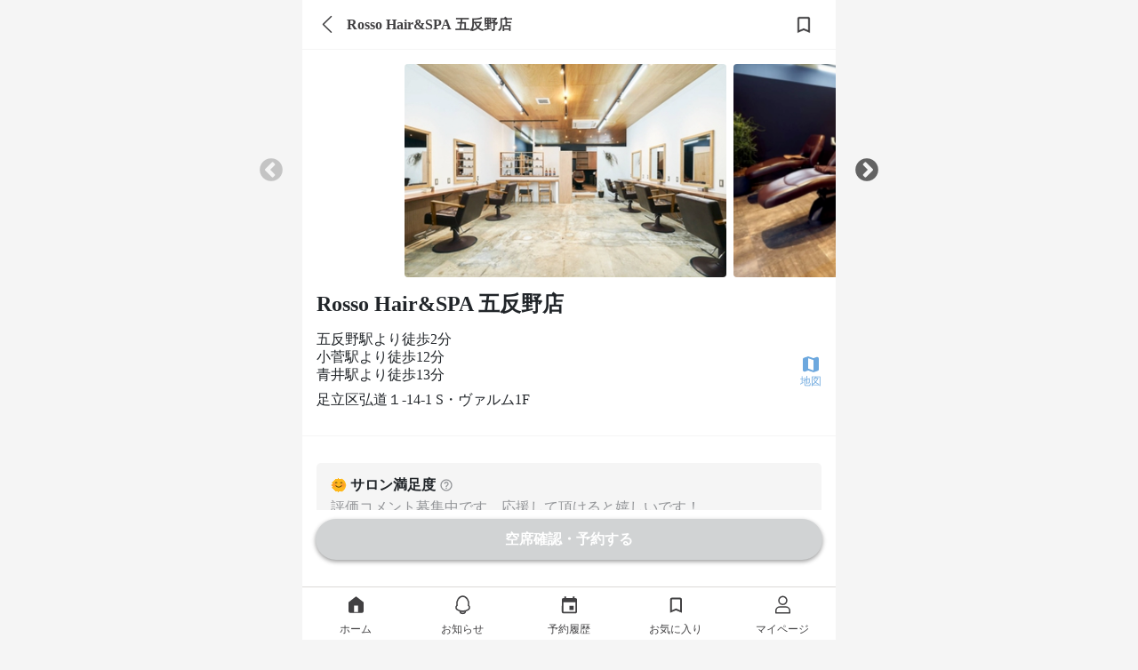

--- FILE ---
content_type: text/html; charset=utf-8
request_url: https://mezon.jocy.jp/salon_detail/salons/936
body_size: 18184
content:
<!DOCTYPE html>
<html>
  <head>
    <meta name="csrf-param" content="authenticity_token" />
<meta name="csrf-token" content="br+ZiV2AOiEsvSGSYaQCmsbZ0H61k+jnY4PaACe2yWgZyuO0CJ63j5R9GUbP5x/LJUKSs/o2kqPYq/uJgLND8A==" />
    <meta name="viewport" content="width=device-width,initial-scale=1">
    <meta name="apple-itunes-app" content="app-id=1358183282">
    <link rel="apple-touch-icon" href="/static_assets/img/home/apple-touch-icon.png">
    <meta charset="utf-8">
<title>【五反野駅】Rosso Hair&amp;SPA 五反野店 | 美容室の定額（サブスク）サービス MEZON メゾン</title>
<meta name="description" content="【美容室定額サービスMEZONメゾン】 西新井・竹ノ塚にあるRosso Hair&amp;SPA 五反野店が24時間WEB予約可能。MEZONから予約すると、定額（サブスク）でずっとお得に通い続けられる。だから髪のキレイが続く。">
<meta property="og:site_name" content="美容室の定額（サブスク）サービス
MEZON メゾン">
<meta property="og:title" content="Rosso Hair&amp;SPA 五反野店
美容定額 MEZON">
<meta property="og:url" content="https://mezon.jocy.jp/salon_detail/salons/936">
<meta property="og:type" content="website">
<meta property="og:image" content="https://mzn-prod-images.s3.amazonaws.com/salon_main_images/files/000/000/931/main/%E3%82%B9%E3%82%AF%E3%83%AA%E3%83%BC%E3%83%B3%E3%82%B7%E3%83%A7%E3%83%83%E3%83%88_2020-10-18_23.56.31.png?1603033019">
<meta property="og:description" content="【美容室定額サービスMEZONメゾン】 西新井・竹ノ塚にあるRosso Hair&amp;SPA 五反野店が24時間WEB予約可能。MEZONから予約すると、定額（サブスク）でずっとお得に通い続けられる。だから髪のキレイが続く。">
<meta property="og:locale" content="ja_JP">
<meta name="twitter:card" content="summary_large_image">

    <link rel="preconnect" href="https://static.site24x7rum.com">
    <link rel="preconnect" href="https://maps.googleapis.com">
    <link rel="dns-prefetch" href="https://cdnjs.cloudflare.com">
    <link rel="dns-prefetch" href="https://www.googletagmanager.com">
    <link rel="dns-prefetch" href="https://www.google-analytics.com">
    <link rel="dns-prefetch" href="https://cdn.channel.io">

    <!-- Google Tag Manager -->
<script>(function(w,d,s,l,i){w[l]=w[l]||[];w[l].push({'gtm.start':
        new Date().getTime(),event:'gtm.js'});var f=d.getElementsByTagName(s)[0],
    j=d.createElement(s),dl=l!='dataLayer'?'&l='+l:'';j.async=true;j.src=
    'https://www.googletagmanager.com/gtm.js?id='+i+dl;f.parentNode.insertBefore(j,f);
})(window,document,'script','dataLayer','GTM-NN6RBGP');</script>
<!-- End Google Tag Manager -->

    <!-- CSS only(for Bootstrap) -->
    <link href="https://cdn.jsdelivr.net/npm/bootstrap@5.0.0-beta1/dist/css/bootstrap.min.css" rel="stylesheet" integrity="sha384-giJF6kkoqNQ00vy+HMDP7azOuL0xtbfIcaT9wjKHr8RbDVddVHyTfAAsrekwKmP1" crossorigin="anonymous">
    <!-- Bootstrap Icons -->
    <link rel="stylesheet" href="https://cdn.jsdelivr.net/npm/bootstrap-icons@1.4.0/font/bootstrap-icons.css">

    <link rel="stylesheet" type="text/css" href="//cdn.jsdelivr.net/npm/slick-carousel@1.8.1/slick/slick.css"/>
    <link rel="stylesheet" type="text/css" href="//cdn.jsdelivr.net/npm/slick-carousel@1.8.1/slick/slick-theme.css"/>
    <link rel="stylesheet" media="screen" href="//d3astx74qz1y8o.cloudfront.net/assets/loading-spinner-6459cdb49bcfb7f367cbb1dd641f04b0699968e85e634fa342978a8f257aa9d1.css" />

      <link rel="stylesheet" media="screen" href="//d3astx74qz1y8o.cloudfront.net/assets/reset-d461790c83b464971b651561549547c2c40c802e6f00fb4a2ca16b3a297dc35f.css" />
  <link rel="stylesheet" media="screen" href="//d3astx74qz1y8o.cloudfront.net/assets/application-a04e6650414e4216eea4ba23a0eb14ce545a361cff50c1e0409d37104db589bc.css" />
  <link rel="stylesheet" media="screen" href="//d3astx74qz1y8o.cloudfront.net/assets/shared/_header-4ea63d0f556b05115b35340463d5c153ef8858c2a49f95b5a9d72481f2e4f02e.css" />
  <link rel="stylesheet" media="screen" href="//d3astx74qz1y8o.cloudfront.net/assets/shared/_sidebar_popup-6331530b5f0bee451ee291c9f5e2b55ba12db0420d7fc6f90342f57174e52333.css" />
  <link rel="stylesheet" media="screen" href="//d3astx74qz1y8o.cloudfront.net/assets/shared/_page_title-e26f976060d46ce5d475f668654aa0b1bd967658f21e4d49c8389aea1590ccb1.css" />
  <link rel="stylesheet" media="screen" href="//d3astx74qz1y8o.cloudfront.net/assets/salon_detail/salons/show-193994ea673049d55ffa6c024b8dffb44ae6c4998c0671e6686c81e00e3c4a0d.css" />
  <link rel="stylesheet" media="screen" href="//d3astx74qz1y8o.cloudfront.net/assets/reservations-83eadb3f4490523551e13310548d05bb9ceec36e8d8eb6bbe6e5d0f6e12ed35b.css" />
  <link rel="stylesheet" media="screen" href="//d3astx74qz1y8o.cloudfront.net/assets/shared/_services_card_list-b6f08e3fd6f13a7897aeebddbcc64fd58915355f048dcc16a4607bb31baf1d2e.css" />
  <link rel="stylesheet" media="screen" href="//d3astx74qz1y8o.cloudfront.net/assets/salon_detail/favorite_button-dda1f764e071cc11bd7f05b1dedab2cb91906b8ab04dc78ca0c98baac232895e.css" />
  <link rel="stylesheet" media="screen" href="//d3astx74qz1y8o.cloudfront.net/assets/shared/popup-9e4da5db4003e50124a58d0185ace7626491468f92fcfd5198a276ee3292e327.css" />
  <link rel="stylesheet" media="screen" href="//d3astx74qz1y8o.cloudfront.net/assets/shared/_gretel-65c07b8854f9687ae43eac975f6aa768d68ca18ef104b567d9f3cf265bc26101.css" />


    <!-- JavaScript Bundle with Popper(for Bootstrap) -->
    <script defer src="https://cdn.jsdelivr.net/npm/bootstrap@5.0.0-beta1/dist/js/bootstrap.bundle.min.js" integrity="sha384-ygbV9kiqUc6oa4msXn9868pTtWMgiQaeYH7/t7LECLbyPA2x65Kgf80OJFdroafW" crossorigin="anonymous"></script>

    <!-- Lottie CDN -->
    <script defer src="https://cdnjs.cloudflare.com/ajax/libs/bodymovin/5.6.7/lottie.min.js"></script>

    <script src="//d3astx74qz1y8o.cloudfront.net/assets/application-88a8f61b5f19ce8f1d39a82a441402d8a9ace65642d2696a701d0b269ece1669.js"></script>
    <script src="//d3astx74qz1y8o.cloudfront.net/assets/app-f2c4727721737dedf3ab8cff2981b2de98d09501ed945ad2e7ece32b605a779a.js"></script>

      <script src="//d3astx74qz1y8o.cloudfront.net/assets/shared/_header-fd29f94ab9e1d1bad906cea4d0352f163cd2f1ecc58360233647d07b58150937.js"></script>
  <script src="//d3astx74qz1y8o.cloudfront.net/assets/payment_status-9fdd4cc15c828b5c436e9cde52f69cb7eacd8bb2da37ca0eb28ddc539a7b3702.js"></script>
  <script src="//d3astx74qz1y8o.cloudfront.net/assets/fcm_tokens-b83a2f234e97584fd83495e6bf38a332dcab207f4f7fba8f4000b3424e3d61bb.js"></script>
    <script src="//d3astx74qz1y8o.cloudfront.net/assets/favorites/favorite-9fef742ac99143a3a50077b990164d21a49f27ad003b85781392e2e306663df4.js" type="module"></script>
  <script src="//d3astx74qz1y8o.cloudfront.net/assets/salon_detail/salons/show-48afe4625f0bd5e2ce38a7733d4df71a76569e33546518312b83049da3782622.js" type="module"></script>
  <script src="//d3astx74qz1y8o.cloudfront.net/assets/shared/popup-3a342dd72f82257c7c193cd951b2f8996bb7df705bfdc5cd12b83a247132fba3.js"></script>
  <script src="//d3astx74qz1y8o.cloudfront.net/assets/choose-reservation-services-57ee024a217624938ac5e91f302f3d78fdde2e376d705fcf53a4955eb71bdfea.js"></script>
  <script src="//d3astx74qz1y8o.cloudfront.net/assets/kato/popup-6bd5765c9e38772714c7aad5989aafc30965cec0ff5ed9ef0217548efd883b04.js"></script>
  <script type="application/ld+json">
    {"@context":"https://schema.org","@type":"Hairsalon","name":"Rosso Hair\u0026SPA 五反野店","image":"//mzn-prod-images.s3.amazonaws.com/salon_main_images/files/000/000/931/main/%E3%82%B9%E3%82%AF%E3%83%AA%E3%83%BC%E3%83%B3%E3%82%B7%E3%83%A7%E3%83%83%E3%83%88_2020-10-18_23.56.31.png?1603033019","address":"足立区弘道１-14-1 S・ヴァルム1F "}
  </script>
  <script src="//d3astx74qz1y8o.cloudfront.net/assets/shared/popup-3a342dd72f82257c7c193cd951b2f8996bb7df705bfdc5cd12b83a247132fba3.js"></script>


    <!-- slick(JS) -->
    <script defer type="text/javascript" src="//cdn.jsdelivr.net/npm/slick-carousel@1.8.1/slick/slick.min.js"></script>

      <link rel='canonical' href='https://mezon.jocy.jp/salon_detail/salons/936'>

  </head>

   <body>

    <!-- Google Tag Manager (noscript) -->
<noscript><iframe src="https://www.googletagmanager.com/ns.html?id=GTM-NN6RBGP"
                  height="0" width="0" style="display:none;visibility:hidden"></iframe></noscript>
<!-- End Google Tag Manager (noscript) -->

    <div class="screen-width">
      <link rel="stylesheet" media="screen" href="//d3astx74qz1y8o.cloudfront.net/assets/store_banner-43ac4e15378d5a1024be8b1edefbfc6d6afc38c213200299203553b85b42367b.css" />

<div id="store-banner" style="display: none;">
  <div class="items-container h-100 d-flex justify-content-between align-items-center">
    <div class="item-left" id="app-banner-close-btn" onclick="closeAppBanner()">×</div>
    <div class="item-center d-flex justify-content-start align-items-center">
      <div class="app-logo">
        <img src="//d3astx74qz1y8o.cloudfront.net/assets/mezon-app-icon-9e94776608f8187f7b60d01e5d195269a3e8021ac8b83dd3b0086d699b7b90d9.png" /></div>
      <div>
        <p class="font14px black mb-2 store-banner-title" style="line-height: 16px;">MEZONメゾン/美容室定額（サブスク）サービス</p>
        <p class="font12px gray" style="">入手 - <span id="store-name"></span></p>
      </div>
    </div>
    <div class="item-right font16px">
      <a class="bright-blue text-decoration-none" id="store-link" target="_blank" href="#">表示</a>
    </div>
  </div>  
</div>

<script>
  function closeAppBanner() {
    document.getElementById('store-banner').style.display = "none";
    document.getElementById("style-for-banner").remove();
    sessionStorage.setItem('storeBannerFlag', '1');
    document.querySelector("body").classList.remove("body-extra-padding")
    document.querySelector("body").classList.remove("body-padding")
  }

  function addExtraPadding() {
    bodyElement = document.querySelector("body")
    const pageTitle = document.getElementsByClassName("page-title-partial")
    if (pageTitle.length > 0) {
      document.querySelector("body").classList.remove("body-padding")
      document.querySelector("body").classList.add("body-extra-padding")
    };
  }
</script>

      

<header id="header" class="screen-width" style="display: inherit;">

  <div class="header-inner-container">

    <div class="left-nav">
      <div class="header-nav-toggle">
        <img src="//d3astx74qz1y8o.cloudfront.net/assets/ic_menu@3x-97bc17cb7250155a0ff56b854c75b245b2ee29127f28e1a253c36bbb4596bc04.png" />
      </div>

      <h1 class="bar-logo">
        <a href="/">
          <img class="mezon-logo-black" alt="美容室の定額（サブスク）サービス MEZON メゾン" src="//d3astx74qz1y8o.cloudfront.net/assets/Logo-92eb08b6e7bbee8ae7b7905cf1b34b7218444093aebe37a82dd00629c7f97883.svg" />
        </a>
      </h1>
    </div>

    <div class='right-nav'>
      <ul class='lists-right'>
        <li>
          <a href="/salon_searches/search_top">
            <div class="list-item">
              <img class="header-icon" src="//d3astx74qz1y8o.cloudfront.net/assets/ic_search@3x-2496c3f413040892ebe96f30dc0d965d484fc9500aaa35554a92a4b759e08a0f.png" />
              <p>検索</p>
            </div>
</a>        </li>
        <li class="user-signed-in-content hide">
          <a href="/reservation_histories">
            <div class="list-item">
              <img class="header-icon" src="//d3astx74qz1y8o.cloudfront.net/assets/ic_event@3x-535abbcff8ae9b2f48941e9b1c7e1746c2eb1ad9d1411842b891309578caeaf0.png" />
              <p>予約</p>
            </div>
</a>        </li>
        <li class="user-signed-in-content hide">
          <a href="/members/mypage">
            <div class="list-item">
              <img class="header-icon" src="//d3astx74qz1y8o.cloudfront.net/assets/ic_account_circle@3x-df63919dbb16838db935586b2625b61f3f5ea6cf3ae5cb9ab96a6316b24bdf19.png" />
              <p>マイページ</p>
            </div>
</a>        </li>
        <li class="user-not-signed-in-content hide">
          <a href="/users/sign_in#signin">
            <div class="list-item">
              <img class="header-icon" src="//d3astx74qz1y8o.cloudfront.net/assets/ic_account_circle@3x-df63919dbb16838db935586b2625b61f3f5ea6cf3ae5cb9ab96a6316b24bdf19.png" />
              <p>ログイン</p>
            </div>
</a>        </li>
        <li class="register user-not-signed-in-content hide">
          <a href="/beginners">
            <p>はじめて<br>の方へ</p>
</a>        </li>
      </ul>
    </div>

  </div>

  <!--sidebar-->
  <div class="side-bar-container">
    <div class="side-bar-bg"></div>
    <div class="side-bar">

      <div class="side-bar-items">


        <div class="side-bar-item side-bar-for-beginners">
          <div class="side-bar-item-left">
            <img src="//d3astx74qz1y8o.cloudfront.net/assets/side_bar/ic_mezon_outline@3x-b9b2b8519a51566733cd7fa8228d496d50c358cfa35c0bdf60f98b676c28fdc9.png" />
            <a href="/beginners">はじめての方へ</a>
          </div>
          <div class="side-bar-item-right">
            <img src="//d3astx74qz1y8o.cloudfront.net/assets/side_bar/ic_chevron_right_black@3x-66ea84b0d55d21df2ccd2d246162361810a589754647a50c9ea25450d8687975.png" />
          </div>
        </div>

        <div class="side-bar-item">
          <div class="side-bar-item-left">
            <img src="//d3astx74qz1y8o.cloudfront.net/assets/ic_bell_outline-a2d10fa1fdf775188d2ec17977b7170b6e81c24227cebc07cd2d1d24978f45b0.svg" />
            <a href="/news">お知らせ</a>
          </div>
          <div class="side-bar-item-right" id="side-bar-user-notification-count">
            <div class="user-notification-no-read-count-wrapper d-none">
              <div class="user-notification-no-read-count d-flex flex-row-reverse">
                <div class="ps-3 pe-3 text-white"
                     data-count="0"
                     id="user_notification_unread_count">
                </div>
              </div>
            </div>
            <img src="//d3astx74qz1y8o.cloudfront.net/assets/side_bar/ic_chevron_right_black@3x-66ea84b0d55d21df2ccd2d246162361810a589754647a50c9ea25450d8687975.png" />
          </div>
        </div>
      </div>

      <div class="side-bar-items">

        <div class="not-paid-member-content hide">
          <div class="side-bar-item">
            <div class="side-bar-item-left">
              <img style="width: 3rem; height: 3rem; margin-left: -2px;" src="//d3astx74qz1y8o.cloudfront.net/assets/side_bar/ic_plan_outline-186d417faccb1945be96eca25fede8c946a5312b519141f1a70b6dab09fc2d12.png" />
              <a style="margin-left: -2px;" href="/subscriptions/no_plan_user?browser=1">料金プランをみる</a>
            </div>
            <div class="side-bar-item-right">
              <img src="//d3astx74qz1y8o.cloudfront.net/assets/side_bar/ic_chevron_right_black@3x-66ea84b0d55d21df2ccd2d246162361810a589754647a50c9ea25450d8687975.png" />
            </div>
          </div>
        </div>

        <div class="side-bar-item">
          <div class="side-bar-item-left">
            <img src="//d3astx74qz1y8o.cloudfront.net/assets/side_bar/ic_present_outline@3x-255ef3c61fe5f432a4bf0f4d863da26672010c03a9abed00efba520de7b17ef8.png" />
            <a class="user-signed-in-content hide" href="/ticket_presents/index">チケットプレゼント</a>
            <a href="javascript:void(0)" class="user-not-signed-in-content hide sidebar-js-JoinEvent">チケットプレゼント</a>
          </div>
          <div class="side-bar-item-right">
            <img src="//d3astx74qz1y8o.cloudfront.net/assets/side_bar/ic_chevron_right_black@3x-66ea84b0d55d21df2ccd2d246162361810a589754647a50c9ea25450d8687975.png" />
          </div>
        </div>

        <div class="side-bar-item">
          <div class="side-bar-item-left">
            <img src="//d3astx74qz1y8o.cloudfront.net/assets/side_bar/ic_letter_outline@3x-49d9ad0b5b87410b0e6a7523126e9bb7002b8f4928cbc37ff324352947120d5a.png" />
            <a class="user-signed-in-content hide" href="/invite_friends">友だちを招待</a>
            <a href="javascript:void(0)" class="user-not-signed-in-content hide sidebar-js-JoinEvent">友だちを招待</a>
          </div>
          <div class="side-bar-item-right">
            <img src="//d3astx74qz1y8o.cloudfront.net/assets/side_bar/ic_chevron_right_black@3x-66ea84b0d55d21df2ccd2d246162361810a589754647a50c9ea25450d8687975.png" />
          </div>
        </div>

        <div class="side-bar-item">
          <div class="side-bar-item-left">
            <img src="//d3astx74qz1y8o.cloudfront.net/assets/side_bar/ic_giftcode_outline@3x-f9f25bd8f124ebd30daa93eb23224971c0519d2b6ddbb4640a189a174a7c6e95.png" />
            <a class="user-signed-in-content hide" href="/gift_codes">ギフトコード</a>
            <a href="javascript:void(0)" class="user-not-signed-in-content hide sidebar-js-JoinEvent">ギフトコード</a>
          </div>
          <div class="side-bar-item-right">
            <img src="//d3astx74qz1y8o.cloudfront.net/assets/side_bar/ic_chevron_right_black@3x-66ea84b0d55d21df2ccd2d246162361810a589754647a50c9ea25450d8687975.png" />
          </div>
        </div>

      </div>

      <div class="side-bar-items">
        <div class="side-bar-item">
          <div class="side-bar-item-left">
            <img src="//d3astx74qz1y8o.cloudfront.net/assets/side_bar/ic_question_outline@3x-14906329f9683e4aec2995c8fe5dbe1a1d9d4b554625f73f63e12398f8bf0e0e.png" />
            <a href="https://mezon-support.channel.io/support-bots/19802" target="_blank" rel="noopener noreferrer">改善要望・不具合報告</a>
          </div>
          <div class="side-bar-item-right">
            <img src="//d3astx74qz1y8o.cloudfront.net/assets/side_bar/ic_chevron_right_black@3x-66ea84b0d55d21df2ccd2d246162361810a589754647a50c9ea25450d8687975.png" />
          </div>
        </div>

        <div class="side-bar-item">
          <div class="side-bar-item-left">
            <img src="//d3astx74qz1y8o.cloudfront.net/assets/side_bar/ic_question_outline@3x-14906329f9683e4aec2995c8fe5dbe1a1d9d4b554625f73f63e12398f8bf0e0e.png" />
            <a href="https://mezon.zendesk.com/hc/ja" target="_blank" rel="noopener noreferrer">お問い合わせ</a>
          </div>
          <div class="side-bar-item-right">
            <img src="//d3astx74qz1y8o.cloudfront.net/assets/side_bar/ic_chevron_right_black@3x-66ea84b0d55d21df2ccd2d246162361810a589754647a50c9ea25450d8687975.png" />
          </div>
        </div>
      </div>

      <div class="side-bar-bottom-items">
        <div class="side-bar-bottom-item" >
          <a href="https://docs.google.com/forms/d/e/1FAIpQLSfLTzzJexBJ3hnq70tvLtG_WJ13lCMIfa667Hkjv9svMKCbuw/viewform" target="_blank" rel="noopener noreferrer">エリアリクエスト</a>
        </div>
        <div class="side-bar-bottom-item">
          <a target="_blank" href="/for_salon">美容室の掲載について</a>
        </div>
        <div class="side-bar-bottom-item">
          <a href="https://www.about-jocy.jp/" target="_blank">運営会社</a>
        </div>
        <div class="side-bar-bottom-item">
          <a href="https://jocy-recruit.jp/" target="_blank">採用情報</a>
        </div>
        <div class="side-bar-bottom-item">
          <a href="/terms">利用規約</a>
        </div>
        <div class="side-bar-bottom-item">
          <a href="/privacy">プライバシーポリシー</a>
        </div>
        <div class="side-bar-bottom-item">
          <a href="/legal">特定商取引法に基づく表記</a>
        </div>
      </div>

    </div>
  </div>
  <!--sidebar_end-->
</header>

<div class="header-popup-container">
  
<div class="sidebar-js-modal-bg">
</div>

<div class="sidebar-popup-container">
  <div class="sidebar-popup-content">
    <p class="sidebar-protocol-1">会員登録・ログイン</p>
    <p class="sidebar-protocol-2">この機能を利用するには、会員登録またはログインが必要です。</p>
      <div class="protocol-btn-area">
        <a class="sidebar-popup-btn entry-btn mordal-btn-left" href="/users/sign_in#signin">ログイン</a>
        <a class="sidebar-popup-btn entry-btn mordal-btn-right" href="/users/sign_up">会員登録</a>
      </div>
  </div>
  <div class="close-btn-area">
    <a class="close-btn" onclick='$(".sidebar-js-modal-bg").fadeOut();$(".sidebar-popup-container").fadeOut();'>
      閉じる
    </a>
  </div>
</div>

</div>

<!--お気に入り、保存ボタンがある場合はこちら-->
<!-- argument[page_title(ページタイトルを入力), back_btn(あればtrueを入力), favorite(あればtrueを入力), share(あればtrueを入力)] -->



<div class="page-title-partial screen-width">
  <div class="page-title-flex page-title-items">
      <a class="link-to-back-page" href="javascript:history.back()">
        <i class="bi bi-chevron-left"></i>
</a>    <p class="page-title-text">Rosso Hair&amp;SPA 五反野店</p>
  </div>
  <a class="favorite-button">
      <div class="page-title-favorite"
    data-favoritable-type="salon"
    data-favoritable-id="936"
  >
  <img class="hide ic_favorited" src="//d3astx74qz1y8o.cloudfront.net/assets/ic_favorited-e6b15ea2c5556069d498c2887d32080ea689b472f3e0e053020814b0a47f1a7b.png" />
  <img class=" ic_favorite" src="//d3astx74qz1y8o.cloudfront.net/assets/ic_favorite-30176820ec2dec79e24b4537edcde6575a2c95e0d26484b35c2ded8035db95b0.png" />
</div>

  </a>
</div>





<main id="main" data-member-status="{&quot;user&quot;:null,&quot;can_trial&quot;:false,&quot;plan&quot;:&quot;plan_basic&quot;,&quot;plan_real&quot;:null,&quot;paid&quot;:false,&quot;enable_non_ticket_plans&quot;:false,&quot;blow_free&quot;:false,&quot;display_plan_name&quot;:&quot;定額チケット　4チケット&quot;}">
  <div class="wrap" id="salons_show">

      <!-- サロン画像(カルーセル) -->
      <div class="salon-img-slider">
            <img class="salon-img" oncontextmenu="return false;" loading="eager" src="//mzn-prod-images.s3.amazonaws.com/salon_main_images/files/000/000/931/main/%E3%82%B9%E3%82%AF%E3%83%AA%E3%83%BC%E3%83%B3%E3%82%B7%E3%83%A7%E3%83%83%E3%83%88_2020-10-18_23.56.31.png?1603033019" />
            <img class="salon-img" oncontextmenu="return false;" loading="eager" src="//mzn-prod-images.s3.amazonaws.com/salon_images/files/000/003/082/main/%E3%82%B9%E3%82%AF%E3%83%AA%E3%83%BC%E3%83%B3%E3%82%B7%E3%83%A7%E3%83%83%E3%83%88_2020-09-30_212708.png1.png?1601468952" />
            <img class="salon-img" oncontextmenu="return false;" loading="lazy" src="//mzn-prod-images.s3.amazonaws.com/salon_images/files/000/003/083/main/%E3%82%B9%E3%82%AF%E3%83%AA%E3%83%BC%E3%83%B3%E3%82%B7%E3%83%A7%E3%83%83%E3%83%88_2020-09-30_212723.png1.png?1601468961" />
      </div>

      <!-- サロン名や最寄り駅など start -->
      <div class="salon-little-info">
        <div class="salon-name-field">
          <h1 class="font-weight-600">Rosso Hair&amp;SPA 五反野店</h1>
        </div>
        <div class="salon-other-infos-field">
          <div class="salon-other-info">

                <div>五反野駅より徒歩2分</div>

                <div>小菅駅より徒歩12分</div>

                <div>青井駅より徒歩13分</div>

            <p class="salon-address">足立区弘道１-14-1 S・ヴァルム1F </p>
          </div>

          <div class="link-to-map-field">
            <a href="/salon_detail/salons/936/basic_info">
              <img src="//d3astx74qz1y8o.cloudfront.net/assets/ic_map-3e0f4e3d1db5ab9cd0c5cee71583a75a88f90e54f0cd587bbe34180a563d8547.svg" />
              <p>地図</p>
</a>          </div>
        </div>
      </div>
      <!-- サロン名や最寄り駅など end -->

      <!-- サロン満足度&満足度の高いメニュー&リピーター start -->
      <div class="salon-satisfaction-field">
         <!-- 満足度がない場合(評価投稿されていない場合) -->
          <div class="not-exist-salon-satisfaction">
            <div>
              <img src="//d3astx74qz1y8o.cloudfront.net/assets/ic_rating_small_bg_gray-3cecae730615cf0bb751822d275507c854f691073689600598182a6d145466cd.gif" />
              <p>サロン満足度</p>
              <img class="salon-satisfaction-info-popup" src="//d3astx74qz1y8o.cloudfront.net/assets/ic_help_outline_bg_gray-f6d4ccd4f06b18e1e2046a550eff86948a0ca9659c9256d6b15948c6d0d0a21f.svg" />
            </div>
            <p class="recruitment-comment gray">評価コメント募集中です。応援して頂けると嬉しいです！</p>
          </div>
      </div>
      <!-- サロン満足度&満足度の高いメニュー&リピーター end -->
      <!-- サロンの特徴 start -->
      <!-- サロンの特徴 end -->

      <!-- サロン紹介 -->
      <div class="salon-introduction-field">
        <h3 class="salon-introduction-title font-weight-600">サロン紹介</h3>
        <div class="grad-wrap">
          <input id="trigger1" class="grad-trigger" type="checkbox">
          <label class="grad-btn" for="trigger1">
            <i class="bi bi-chevron-down"></i>
            <i class="bi bi-chevron-up"></i>
          </label>

          <p class="introduction grad-item textarea">大人気のエヌドット取り扱いサロン！傷みをおさえながら艶のあるイルミナーカラーやアディクシーカラーを含めカラー剤も豊富なのでなりたい髪色が叶うと評判。まるでカフェのような本格挽きたてコーヒーで合間の時間も寛げる♪髪質改善にこだわり美髪をキープしながらスタイルを楽しめるのでエイジングが気になる方にも！</p>
        </div>
      </div>

      <!-- 新型コロナウィルス対策状況 start -->
      <div class="covid-19-field">
        <div class="covid-19-header">
          <div>
            <img src="//d3astx74qz1y8o.cloudfront.net/assets/ic_sanitizer-90df4a65600daf7603c4c13d7448e78d3cc0fa09ac735f0f267897529c79976b.svg" />
            <p class="font-weight-600">新型コロナウィルス対策状況</p>
          </div>
          <div>
            <input id="c-trigger" class="c-grad-trigger" type="checkbox">
            <label class="c-grad-btn" for="c-trigger">
              <p class="bright-blue indicate-measures">詳しくみる</p>
              <img class="arrow-down-blue" src="//d3astx74qz1y8o.cloudfront.net/assets/ic_arrow_down_blue-dccd81541daf81ba67052bca8fbf26ffea281abbfa95249fefc78f433545c2a0.svg" />
              <img class="arrow-up-blue" src="//d3astx74qz1y8o.cloudfront.net/assets/ic_arrow_up_blue-16a8ce9d4ed04e8b6215172c6312bc8d66e32dd947911cd71571a6521c53168c.svg" />
            </label>
          </div>
        </div>

        <div class="covid-19-measures">
            <div class="gray measure-category">お客様</div>
              <div class="measure">
                入店時、入口で指先除菌
                  <img src="//d3astx74qz1y8o.cloudfront.net/assets/ic_radio_button_unchecked-bb1e716ef44bf312f37377fb24b5ccac6ca52d8bc2e4ae1393aa5b18a2611fcb.png" />
              </div>
              <div class="measure">
                受付時に検温
                  <img src="//d3astx74qz1y8o.cloudfront.net/assets/ic_radio_button_unchecked-bb1e716ef44bf312f37377fb24b5ccac6ca52d8bc2e4ae1393aa5b18a2611fcb.png" />
              </div>
              <div class="measure">
                全てのお客様にマスク等の着用
                  <img src="//d3astx74qz1y8o.cloudfront.net/assets/ic_radio_button_unchecked-bb1e716ef44bf312f37377fb24b5ccac6ca52d8bc2e4ae1393aa5b18a2611fcb.png" />
              </div>
              <div class="measure">
                お客様用使い捨て手袋を用意
                  <img src="//d3astx74qz1y8o.cloudfront.net/assets/ic_close_black-9024c008307daedb7361aa3bc4b61a358b9217cbb871c51ac4603b70ec90a813.png" />
              </div>
            <div class="gray measure-category">スタッフ</div>
              <div class="measure">
                スタッフの手洗い・指先消毒の徹底
                  <img src="//d3astx74qz1y8o.cloudfront.net/assets/ic_radio_button_unchecked-bb1e716ef44bf312f37377fb24b5ccac6ca52d8bc2e4ae1393aa5b18a2611fcb.png" />
              </div>
              <div class="measure">
                スタッフの出勤時の検温・健康チェック
                  <img src="//d3astx74qz1y8o.cloudfront.net/assets/ic_close_black-9024c008307daedb7361aa3bc4b61a358b9217cbb871c51ac4603b70ec90a813.png" />
              </div>
              <div class="measure">
                全てのスタッフにマスク着用
                  <img src="//d3astx74qz1y8o.cloudfront.net/assets/ic_radio_button_unchecked-bb1e716ef44bf312f37377fb24b5ccac6ca52d8bc2e4ae1393aa5b18a2611fcb.png" />
              </div>
              <div class="measure">
                スタッフの出勤制限
                  <img src="//d3astx74qz1y8o.cloudfront.net/assets/ic_close_black-9024c008307daedb7361aa3bc4b61a358b9217cbb871c51ac4603b70ec90a813.png" />
              </div>
            <div class="gray measure-category">店内</div>
              <div class="measure">
                店内の消毒・換気の徹底
                  <img src="//d3astx74qz1y8o.cloudfront.net/assets/ic_radio_button_unchecked-bb1e716ef44bf312f37377fb24b5ccac6ca52d8bc2e4ae1393aa5b18a2611fcb.png" />
              </div>
              <div class="measure">
                予約数を制限し、滞在人数を調節
                  <img src="//d3astx74qz1y8o.cloudfront.net/assets/ic_radio_button_unchecked-bb1e716ef44bf312f37377fb24b5ccac6ca52d8bc2e4ae1393aa5b18a2611fcb.png" />
              </div>
              <div class="measure">
                お席間隔を1m以上あけている
                  <img src="//d3astx74qz1y8o.cloudfront.net/assets/ic_radio_button_unchecked-bb1e716ef44bf312f37377fb24b5ccac6ca52d8bc2e4ae1393aa5b18a2611fcb.png" />
              </div>
              <div class="measure">
                お席間にパーテーションの設置
                  <img src="//d3astx74qz1y8o.cloudfront.net/assets/ic_close_black-9024c008307daedb7361aa3bc4b61a358b9217cbb871c51ac4603b70ec90a813.png" />
              </div>
              <div class="measure">
                ドリンク・雑誌・タブレットのサービス休止
                  <img src="//d3astx74qz1y8o.cloudfront.net/assets/ic_close_black-9024c008307daedb7361aa3bc4b61a358b9217cbb871c51ac4603b70ec90a813.png" />
              </div>
        </div>
      </div>
      <!-- 新型コロナウィルス対策状況 end -->

      <div class="anchor" id="service_lists"></div>
      <div class="tab-link">
        <ul>
          <li>メニュー</li>
          <li><a href="/salon_detail/salons/936/staffs?link=true">スタイリスト</a></li>
          <li><a href="/salon_detail/salons/936/review_comments?link=true">評価</a></li>
          <li><a href="/salon_detail/salons/936/basic_info?link=true">基本情報</a></li>
        </ul>
      </div>

    <!-- メニュー一覧 start -->
    <h3 class="service-header font12px p-3 ps-4 fw-bold" style="color: #414042;"
        data-params-service-type-ids="">定額で受けられるメニュー</h3>
    <div class="blank-border light-gray-border-bottom-color"></div>

      <div class="p-4 blank-border light-gray-border-bottom-color mezon-menu service-contents service">
          <param data-service="{&quot;regular_price&quot;:null,&quot;blow_free&quot;:true,&quot;ticket&quot;:1,&quot;prices&quot;:[{&quot;key&quot;:&quot;onetime_blow&quot;,&quot;display_text&quot;:&quot;お試しチケット&quot;,&quot;rate&quot;:null,&quot;price&quot;:2750},{&quot;key&quot;:&quot;onetime_hair&quot;,&quot;display_text&quot;:&quot;お試しチケット&quot;,&quot;rate&quot;:null,&quot;price&quot;:2750},{&quot;key&quot;:&quot;onetime_hair_4&quot;,&quot;display_text&quot;:&quot;お試しチケット&quot;,&quot;rate&quot;:null,&quot;price&quot;:2750},{&quot;key&quot;:&quot;plan_mini&quot;,&quot;display_text&quot;:&quot;定額チケット　2チケット&quot;,&quot;rate&quot;:null,&quot;price&quot;:2915},{&quot;key&quot;:&quot;plan_basic&quot;,&quot;display_text&quot;:&quot;定額チケット　4チケット&quot;,&quot;rate&quot;:null,&quot;price&quot;:2887.5},{&quot;key&quot;:&quot;plan_premium&quot;,&quot;display_text&quot;:&quot;定額チケット　10チケット&quot;,&quot;rate&quot;:null,&quot;price&quot;:2585},{&quot;key&quot;:&quot;blow_weekday_plan&quot;,&quot;display_text&quot;:&quot;シャンプー・スタイリング平日通い放題&quot;,&quot;rate&quot;:null,&quot;price&quot;:880},{&quot;key&quot;:&quot;blow_weekday_plan_v2&quot;,&quot;display_text&quot;:&quot;シャンプー・スタイリング平日通い放題+チケット4枚&quot;,&quot;rate&quot;:null,&quot;price&quot;:880},{&quot;key&quot;:&quot;blow_weekday_plan_v3&quot;,&quot;display_text&quot;:&quot;シャンプー・スタイリング平日通い放題+チケット8枚&quot;,&quot;rate&quot;:null,&quot;price&quot;:880},{&quot;key&quot;:&quot;blow_everyday_plan&quot;,&quot;display_text&quot;:&quot;シャンプー・スタイリング平日も土日も通い放題&quot;,&quot;rate&quot;:null,&quot;price&quot;:916.3},{&quot;key&quot;:&quot;blow_only&quot;,&quot;display_text&quot;:&quot;シャンプー・スタイリングのみプラン&quot;,&quot;rate&quot;:null,&quot;price&quot;:2750},{&quot;key&quot;:&quot;blow_only_2&quot;,&quot;display_text&quot;:&quot;シャンプー・スタイリングのみプラン&quot;,&quot;rate&quot;:null,&quot;price&quot;:2750},{&quot;key&quot;:&quot;monthly_ticket_plan&quot;,&quot;display_text&quot;:&quot;定額チケットプラン&quot;,&quot;rate&quot;:null,&quot;price&quot;:2750},{&quot;key&quot;:&quot;all_menu_plan&quot;,&quot;display_text&quot;:&quot;全メニュー通い放題&quot;,&quot;rate&quot;:null,&quot;price&quot;:1282.6},{&quot;key&quot;:&quot;additional_ticket&quot;,&quot;display_text&quot;:&quot;追加チケット購入&quot;,&quot;rate&quot;:null,&quot;price&quot;:2750}]}" />
          <div class="row">
            <div class="col-1"></div>
            <div class="col-11">
              <div class="service-tag-field">
                <div class="bright-blue blue-tag font14px fw-bold">
                  シャンプー・ブロー、アイロンセット
                </div>
              </div>
            </div>
          </div>

          <div class="row mt-4 check-box-wrapper unchecked"
               data-service-price=""
               data-service-id="10948"
               data-service-type-id="7"
               data-service-blow-flag="true"
               data-service-block="1" data-staff-choosable="1">

            <div class="col-1 mezon-menu-checkbox-wrap">
              <img class="checkbox-on float-end" src="//d3astx74qz1y8o.cloudfront.net/assets/reservations/ic_check_box-fab816f4592adfabf9ee1ff03498e519f8a09442c6e4c3439f96d5eb08b59417.svg" />
              <img class="checkbox-off float-end" src="//d3astx74qz1y8o.cloudfront.net/assets/reservations/ic_check_box_outline_blank-51d23b2ed33778df28e9f2c6d77337e312a0f695dbebe6568cf49908abd27e56.svg" />
            </div>

            <a class="salon-service-link col" href="/salon_detail/salons/936/services/10948">
              <div class="d-flex">
                <div class="service-image-wrap align-self-center">
                  <img oncontextmenu="return false;" src="//mzn-prod-images.s3.amazonaws.com/service_images/files/000/010/383/main/%E3%83%8E%E3%83%AB.png" />
                </div>
                <div class="col ps-4">
                  <div class="font14px service-name font-weight-600 mb-1 mx-0">
                    似合わせスタイリングでもっと素敵に、シャンプー・スタイリング<br>
                  </div>
                  <div class="text-end">
                    <span class="bright-blue align-items-center text-decoration-none font14px fw-bold">詳細</span>
                    <span><img src="//d3astx74qz1y8o.cloudfront.net/assets/ic_arrow_forward_back_gray-06ce95f808a1f0ba6e7682e6da35023dfe1f051d222523acbc73bf2e4a435b75.svg" /></span>
                  </div>
                </div>
              </div>

              <div class="row mt-3 g-0 align-items-center font12px font-weight-500">
                <div class="service-duration col-auto d-flex justify-content-center align-items-center pe-2"  style="fill: #f00 !important;">
                  <svg width="16" height="16" xmlns="http://www.w3.org/2000/svg"><g fill="none" fill-rule="evenodd"><path d="M7.993 1.333A6.67 6.67 0 0 1 14.667 8a6.67 6.67 0 0 1-6.674 6.667A6.663 6.663 0 0 1 1.333 8c0-3.68 2.98-6.667 6.66-6.667ZM8 2.667A5.332 5.332 0 0 0 2.667 8 5.332 5.332 0 0 0 8 13.333 5.332 5.332 0 0 0 13.333 8 5.332 5.332 0 0 0 8 2.667Zm.333 2v3.5l3 1.78-.5.82-3.5-2.1v-4h1Z" fill="#6DA8DE"></path></g></svg>
                  60分
                </div>

                <div class="col-auto d-flex justify-content-center align-items-center pale-yellow-tag" style="color: #414042;">
                    <img class="height16px" src="//d3astx74qz1y8o.cloudfront.net/assets/ic_rating_small_blushing-2cabdeb108684592425e0267b771a9d6d0878e9008e95fe8c018a07e6144c6d1.gif" />
                    <div class="gray font12px">満足度募集中</div>
                </div>
              </div>

              
<div class="discount-wrap regular-price-none">
  <div class="discount-field mt-3">
    <div class="price-field">
      <div class="d-flex flex-row font12px">
        <span class="discount-to-symbol font14px">→</span>
        <p class="font14px price bright-blue font-weight-bold"></p>
      </div>
    </div>
  </div>
</div>

</a>          </div>
      </div>
      <div class="p-4 blank-border light-gray-border-bottom-color mezon-menu service-contents service">
          <param data-service="{&quot;regular_price&quot;:8250.0,&quot;blow_free&quot;:false,&quot;ticket&quot;:2,&quot;prices&quot;:[{&quot;key&quot;:&quot;onetime_blow&quot;,&quot;display_text&quot;:&quot;お試しチケット&quot;,&quot;rate&quot;:33,&quot;price&quot;:5500},{&quot;key&quot;:&quot;onetime_hair&quot;,&quot;display_text&quot;:&quot;お試しチケット&quot;,&quot;rate&quot;:33,&quot;price&quot;:5500},{&quot;key&quot;:&quot;onetime_hair_4&quot;,&quot;display_text&quot;:&quot;お試しチケット&quot;,&quot;rate&quot;:33,&quot;price&quot;:5500},{&quot;key&quot;:&quot;plan_mini&quot;,&quot;display_text&quot;:&quot;定額チケット　2チケット&quot;,&quot;rate&quot;:29,&quot;price&quot;:5830},{&quot;key&quot;:&quot;plan_basic&quot;,&quot;display_text&quot;:&quot;定額チケット　4チケット&quot;,&quot;rate&quot;:30,&quot;price&quot;:5775},{&quot;key&quot;:&quot;plan_premium&quot;,&quot;display_text&quot;:&quot;定額チケット　10チケット&quot;,&quot;rate&quot;:37,&quot;price&quot;:5170},{&quot;key&quot;:&quot;blow_weekday_plan&quot;,&quot;display_text&quot;:&quot;シャンプー・スタイリング平日通い放題&quot;,&quot;rate&quot;:33,&quot;price&quot;:5500},{&quot;key&quot;:&quot;blow_weekday_plan_v2&quot;,&quot;display_text&quot;:&quot;シャンプー・スタイリング平日通い放題+チケット4枚&quot;,&quot;rate&quot;:40,&quot;price&quot;:4950},{&quot;key&quot;:&quot;blow_weekday_plan_v3&quot;,&quot;display_text&quot;:&quot;シャンプー・スタイリング平日通い放題+チケット8枚&quot;,&quot;rate&quot;:43,&quot;price&quot;:4675},{&quot;key&quot;:&quot;blow_everyday_plan&quot;,&quot;display_text&quot;:&quot;シャンプー・スタイリング平日も土日も通い放題&quot;,&quot;rate&quot;:33,&quot;price&quot;:5500},{&quot;key&quot;:&quot;blow_only&quot;,&quot;display_text&quot;:&quot;シャンプー・スタイリングのみプラン&quot;,&quot;rate&quot;:33,&quot;price&quot;:5500},{&quot;key&quot;:&quot;blow_only_2&quot;,&quot;display_text&quot;:&quot;シャンプー・スタイリングのみプラン&quot;,&quot;rate&quot;:33,&quot;price&quot;:5500},{&quot;key&quot;:&quot;monthly_ticket_plan&quot;,&quot;display_text&quot;:&quot;定額チケットプラン&quot;,&quot;rate&quot;:33,&quot;price&quot;:5500},{&quot;key&quot;:&quot;all_menu_plan&quot;,&quot;display_text&quot;:&quot;全メニュー通い放題&quot;,&quot;rate&quot;:84,&quot;price&quot;:1282.6},{&quot;key&quot;:&quot;additional_ticket&quot;,&quot;display_text&quot;:&quot;追加チケット購入&quot;,&quot;rate&quot;:33,&quot;price&quot;:2750}]}" />
          <div class="row">
            <div class="col-1"></div>
            <div class="col-11">
              <div class="service-tag-field">
                <div class="bright-blue blue-tag font14px fw-bold">
                  リタッチ根元染め（白髪染め含む）
                </div>
              </div>
            </div>
          </div>

          <div class="row mt-4 check-box-wrapper unchecked"
               data-service-price="8250.0"
               data-service-id="10949"
               data-service-type-id="10"
               data-service-blow-flag="false"
               data-service-block="1" data-staff-choosable="1">

            <div class="col-1 mezon-menu-checkbox-wrap">
              <img class="checkbox-on float-end" src="//d3astx74qz1y8o.cloudfront.net/assets/reservations/ic_check_box-fab816f4592adfabf9ee1ff03498e519f8a09442c6e4c3439f96d5eb08b59417.svg" />
              <img class="checkbox-off float-end" src="//d3astx74qz1y8o.cloudfront.net/assets/reservations/ic_check_box_outline_blank-51d23b2ed33778df28e9f2c6d77337e312a0f695dbebe6568cf49908abd27e56.svg" />
            </div>

            <a class="salon-service-link col" href="/salon_detail/salons/936/services/10949">
              <div class="d-flex">
                <div class="service-image-wrap align-self-center">
                  <img oncontextmenu="return false;" src="//mzn-prod-images.s3.amazonaws.com/service_images/files/000/010/381/main/76346.png" />
                </div>
                <div class="col ps-4">
                  <div class="font14px service-name font-weight-600 mb-1 mx-0">
                    敏感な頭皮を保護しながら優しく染めるリタッチカラー<br>
                  </div>
                  <div class="text-end">
                    <span class="bright-blue align-items-center text-decoration-none font14px fw-bold">詳細</span>
                    <span><img src="//d3astx74qz1y8o.cloudfront.net/assets/ic_arrow_forward_back_gray-06ce95f808a1f0ba6e7682e6da35023dfe1f051d222523acbc73bf2e4a435b75.svg" /></span>
                  </div>
                </div>
              </div>

              <div class="row mt-3 g-0 align-items-center font12px font-weight-500">
                <div class="service-duration col-auto d-flex justify-content-center align-items-center pe-2"  style="fill: #f00 !important;">
                  <svg width="16" height="16" xmlns="http://www.w3.org/2000/svg"><g fill="none" fill-rule="evenodd"><path d="M7.993 1.333A6.67 6.67 0 0 1 14.667 8a6.67 6.67 0 0 1-6.674 6.667A6.663 6.663 0 0 1 1.333 8c0-3.68 2.98-6.667 6.66-6.667ZM8 2.667A5.332 5.332 0 0 0 2.667 8 5.332 5.332 0 0 0 8 13.333 5.332 5.332 0 0 0 13.333 8 5.332 5.332 0 0 0 8 2.667Zm.333 2v3.5l3 1.78-.5.82-3.5-2.1v-4h1Z" fill="#6DA8DE"></path></g></svg>
                  90分
                </div>

                <div class="col-auto d-flex justify-content-center align-items-center pale-yellow-tag" style="color: #414042;">
                    <img class="height16px" src="//d3astx74qz1y8o.cloudfront.net/assets/ic_rating_small_blushing-2cabdeb108684592425e0267b771a9d6d0878e9008e95fe8c018a07e6144c6d1.gif" />
                    <div class="gray font12px">満足度募集中</div>
                </div>
              </div>

              
<div class="discount-wrap regular-price-exist">
  <div class="discount-field mt-3">
    <div class="price-field">
      <div class="d-flex flex-row font12px">
        <p>通常 ¥8,250/1回</p>
        <span class="discount-to-symbol font14px">→</span>
        <p class="font14px price bright-blue font-weight-bold"></p>
      </div>
    </div>
  </div>
</div>

</a>          </div>
      </div>
      <div class="p-4 blank-border light-gray-border-bottom-color mezon-menu service-contents service">
          <param data-service="{&quot;regular_price&quot;:7150.000000000001,&quot;blow_free&quot;:false,&quot;ticket&quot;:2,&quot;prices&quot;:[{&quot;key&quot;:&quot;onetime_blow&quot;,&quot;display_text&quot;:&quot;お試しチケット&quot;,&quot;rate&quot;:23,&quot;price&quot;:5500},{&quot;key&quot;:&quot;onetime_hair&quot;,&quot;display_text&quot;:&quot;お試しチケット&quot;,&quot;rate&quot;:23,&quot;price&quot;:5500},{&quot;key&quot;:&quot;onetime_hair_4&quot;,&quot;display_text&quot;:&quot;お試しチケット&quot;,&quot;rate&quot;:23,&quot;price&quot;:5500},{&quot;key&quot;:&quot;plan_mini&quot;,&quot;display_text&quot;:&quot;定額チケット　2チケット&quot;,&quot;rate&quot;:18,&quot;price&quot;:5830},{&quot;key&quot;:&quot;plan_basic&quot;,&quot;display_text&quot;:&quot;定額チケット　4チケット&quot;,&quot;rate&quot;:19,&quot;price&quot;:5775},{&quot;key&quot;:&quot;plan_premium&quot;,&quot;display_text&quot;:&quot;定額チケット　10チケット&quot;,&quot;rate&quot;:28,&quot;price&quot;:5170},{&quot;key&quot;:&quot;blow_weekday_plan&quot;,&quot;display_text&quot;:&quot;シャンプー・スタイリング平日通い放題&quot;,&quot;rate&quot;:23,&quot;price&quot;:5500},{&quot;key&quot;:&quot;blow_weekday_plan_v2&quot;,&quot;display_text&quot;:&quot;シャンプー・スタイリング平日通い放題+チケット4枚&quot;,&quot;rate&quot;:31,&quot;price&quot;:4950},{&quot;key&quot;:&quot;blow_weekday_plan_v3&quot;,&quot;display_text&quot;:&quot;シャンプー・スタイリング平日通い放題+チケット8枚&quot;,&quot;rate&quot;:35,&quot;price&quot;:4675},{&quot;key&quot;:&quot;blow_everyday_plan&quot;,&quot;display_text&quot;:&quot;シャンプー・スタイリング平日も土日も通い放題&quot;,&quot;rate&quot;:23,&quot;price&quot;:5500},{&quot;key&quot;:&quot;blow_only&quot;,&quot;display_text&quot;:&quot;シャンプー・スタイリングのみプラン&quot;,&quot;rate&quot;:23,&quot;price&quot;:5500},{&quot;key&quot;:&quot;blow_only_2&quot;,&quot;display_text&quot;:&quot;シャンプー・スタイリングのみプラン&quot;,&quot;rate&quot;:23,&quot;price&quot;:5500},{&quot;key&quot;:&quot;monthly_ticket_plan&quot;,&quot;display_text&quot;:&quot;定額チケットプラン&quot;,&quot;rate&quot;:23,&quot;price&quot;:5500},{&quot;key&quot;:&quot;all_menu_plan&quot;,&quot;display_text&quot;:&quot;全メニュー通い放題&quot;,&quot;rate&quot;:82,&quot;price&quot;:1282.6},{&quot;key&quot;:&quot;additional_ticket&quot;,&quot;display_text&quot;:&quot;追加チケット購入&quot;,&quot;rate&quot;:23,&quot;price&quot;:2750}]}" />
          <div class="row">
            <div class="col-1"></div>
            <div class="col-11">
              <div class="service-tag-field">
                <div class="bright-blue blue-tag font14px fw-bold">
                  ヘッドスパ
                </div>
              </div>
            </div>
          </div>

          <div class="row mt-4 check-box-wrapper unchecked"
               data-service-price="7150.000000000001"
               data-service-id="10942"
               data-service-type-id="1"
               data-service-blow-flag="false"
               data-service-block="1" data-staff-choosable="1">

            <div class="col-1 mezon-menu-checkbox-wrap">
              <img class="checkbox-on float-end" src="//d3astx74qz1y8o.cloudfront.net/assets/reservations/ic_check_box-fab816f4592adfabf9ee1ff03498e519f8a09442c6e4c3439f96d5eb08b59417.svg" />
              <img class="checkbox-off float-end" src="//d3astx74qz1y8o.cloudfront.net/assets/reservations/ic_check_box_outline_blank-51d23b2ed33778df28e9f2c6d77337e312a0f695dbebe6568cf49908abd27e56.svg" />
            </div>

            <a class="salon-service-link col" href="/salon_detail/salons/936/services/10942">
              <div class="d-flex">
                <div class="service-image-wrap align-self-center">
                  <img oncontextmenu="return false;" src="//mzn-prod-images.s3.amazonaws.com/service_images/files/000/010/375/main/%E3%83%8E%E3%83%AB.png" />
                </div>
                <div class="col ps-4">
                  <div class="font14px service-name font-weight-600 mb-1 mx-0">
                    炭酸スパのリラクゼーション効果で美しく、ヘッドスパ<br>
                  </div>
                  <div class="text-end">
                    <span class="bright-blue align-items-center text-decoration-none font14px fw-bold">詳細</span>
                    <span><img src="//d3astx74qz1y8o.cloudfront.net/assets/ic_arrow_forward_back_gray-06ce95f808a1f0ba6e7682e6da35023dfe1f051d222523acbc73bf2e4a435b75.svg" /></span>
                  </div>
                </div>
              </div>

              <div class="row mt-3 g-0 align-items-center font12px font-weight-500">
                <div class="service-duration col-auto d-flex justify-content-center align-items-center pe-2"  style="fill: #f00 !important;">
                  <svg width="16" height="16" xmlns="http://www.w3.org/2000/svg"><g fill="none" fill-rule="evenodd"><path d="M7.993 1.333A6.67 6.67 0 0 1 14.667 8a6.67 6.67 0 0 1-6.674 6.667A6.663 6.663 0 0 1 1.333 8c0-3.68 2.98-6.667 6.66-6.667ZM8 2.667A5.332 5.332 0 0 0 2.667 8 5.332 5.332 0 0 0 8 13.333 5.332 5.332 0 0 0 13.333 8 5.332 5.332 0 0 0 8 2.667Zm.333 2v3.5l3 1.78-.5.82-3.5-2.1v-4h1Z" fill="#6DA8DE"></path></g></svg>
                  60分
                </div>

                <div class="col-auto d-flex justify-content-center align-items-center pale-yellow-tag" style="color: #414042;">
                    <img class="height16px" src="//d3astx74qz1y8o.cloudfront.net/assets/ic_rating_small_blushing-2cabdeb108684592425e0267b771a9d6d0878e9008e95fe8c018a07e6144c6d1.gif" />
                    <div class="gray font12px">満足度募集中</div>
                </div>
              </div>

              
<div class="discount-wrap regular-price-exist">
  <div class="discount-field mt-3">
    <div class="price-field">
      <div class="d-flex flex-row font12px">
        <p>通常 ¥7,150/1回</p>
        <span class="discount-to-symbol font14px">→</span>
        <p class="font14px price bright-blue font-weight-bold"></p>
      </div>
    </div>
  </div>
</div>

</a>          </div>
      </div>
      <div class="p-4 blank-border light-gray-border-bottom-color mezon-menu service-contents service">
          <param data-service="{&quot;regular_price&quot;:null,&quot;blow_free&quot;:false,&quot;ticket&quot;:4,&quot;prices&quot;:[{&quot;key&quot;:&quot;onetime_blow&quot;,&quot;display_text&quot;:&quot;お試しチケット&quot;,&quot;rate&quot;:null,&quot;price&quot;:11000},{&quot;key&quot;:&quot;onetime_hair&quot;,&quot;display_text&quot;:&quot;お試しチケット&quot;,&quot;rate&quot;:null,&quot;price&quot;:11000},{&quot;key&quot;:&quot;onetime_hair_4&quot;,&quot;display_text&quot;:&quot;お試しチケット&quot;,&quot;rate&quot;:null,&quot;price&quot;:11000},{&quot;key&quot;:&quot;plan_mini&quot;,&quot;display_text&quot;:&quot;定額チケット　2チケット&quot;,&quot;rate&quot;:null,&quot;price&quot;:11660},{&quot;key&quot;:&quot;plan_basic&quot;,&quot;display_text&quot;:&quot;定額チケット　4チケット&quot;,&quot;rate&quot;:null,&quot;price&quot;:11550},{&quot;key&quot;:&quot;plan_premium&quot;,&quot;display_text&quot;:&quot;定額チケット　10チケット&quot;,&quot;rate&quot;:null,&quot;price&quot;:10340},{&quot;key&quot;:&quot;blow_weekday_plan&quot;,&quot;display_text&quot;:&quot;シャンプー・スタイリング平日通い放題&quot;,&quot;rate&quot;:null,&quot;price&quot;:11000},{&quot;key&quot;:&quot;blow_weekday_plan_v2&quot;,&quot;display_text&quot;:&quot;シャンプー・スタイリング平日通い放題+チケット4枚&quot;,&quot;rate&quot;:null,&quot;price&quot;:9900},{&quot;key&quot;:&quot;blow_weekday_plan_v3&quot;,&quot;display_text&quot;:&quot;シャンプー・スタイリング平日通い放題+チケット8枚&quot;,&quot;rate&quot;:null,&quot;price&quot;:9350},{&quot;key&quot;:&quot;blow_everyday_plan&quot;,&quot;display_text&quot;:&quot;シャンプー・スタイリング平日も土日も通い放題&quot;,&quot;rate&quot;:null,&quot;price&quot;:11000},{&quot;key&quot;:&quot;blow_only&quot;,&quot;display_text&quot;:&quot;シャンプー・スタイリングのみプラン&quot;,&quot;rate&quot;:null,&quot;price&quot;:11000},{&quot;key&quot;:&quot;blow_only_2&quot;,&quot;display_text&quot;:&quot;シャンプー・スタイリングのみプラン&quot;,&quot;rate&quot;:null,&quot;price&quot;:11000},{&quot;key&quot;:&quot;monthly_ticket_plan&quot;,&quot;display_text&quot;:&quot;定額チケットプラン&quot;,&quot;rate&quot;:null,&quot;price&quot;:11000},{&quot;key&quot;:&quot;all_menu_plan&quot;,&quot;display_text&quot;:&quot;全メニュー通い放題&quot;,&quot;rate&quot;:null,&quot;price&quot;:1282.6},{&quot;key&quot;:&quot;additional_ticket&quot;,&quot;display_text&quot;:&quot;追加チケット購入&quot;,&quot;rate&quot;:null,&quot;price&quot;:2750}]}" />
          <div class="row">
            <div class="col-1"></div>
            <div class="col-11">
              <div class="service-tag-field">
                <div class="bright-blue blue-tag font14px fw-bold">
                  髪質改善
                </div>
              </div>
            </div>
          </div>

          <div class="row mt-4 check-box-wrapper unchecked"
               data-service-price=""
               data-service-id="30138"
               data-service-type-id="33"
               data-service-blow-flag="false"
               data-service-block="1" data-staff-choosable="1">

            <div class="col-1 mezon-menu-checkbox-wrap">
              <img class="checkbox-on float-end" src="//d3astx74qz1y8o.cloudfront.net/assets/reservations/ic_check_box-fab816f4592adfabf9ee1ff03498e519f8a09442c6e4c3439f96d5eb08b59417.svg" />
              <img class="checkbox-off float-end" src="//d3astx74qz1y8o.cloudfront.net/assets/reservations/ic_check_box_outline_blank-51d23b2ed33778df28e9f2c6d77337e312a0f695dbebe6568cf49908abd27e56.svg" />
            </div>

            <a class="salon-service-link col" href="/salon_detail/salons/936/services/30138">
              <div class="d-flex">
                <div class="service-image-wrap align-self-center">
                  <img oncontextmenu="return false;" src="//mzn-prod-images.s3.amazonaws.com/service_images/files/000/019/544/main/%E9%AB%AA%E8%B3%AA%E6%94%B9%E5%96%84.png" />
                </div>
                <div class="col ps-4">
                  <div class="font14px service-name font-weight-600 mb-1 mx-0">
                    クオライン スリムバランサーの酸熱トリートメントで髪質改善<br>
                  </div>
                  <div class="text-end">
                    <span class="bright-blue align-items-center text-decoration-none font14px fw-bold">詳細</span>
                    <span><img src="//d3astx74qz1y8o.cloudfront.net/assets/ic_arrow_forward_back_gray-06ce95f808a1f0ba6e7682e6da35023dfe1f051d222523acbc73bf2e4a435b75.svg" /></span>
                  </div>
                </div>
              </div>

              <div class="row mt-3 g-0 align-items-center font12px font-weight-500">
                <div class="service-duration col-auto d-flex justify-content-center align-items-center pe-2"  style="fill: #f00 !important;">
                  <svg width="16" height="16" xmlns="http://www.w3.org/2000/svg"><g fill="none" fill-rule="evenodd"><path d="M7.993 1.333A6.67 6.67 0 0 1 14.667 8a6.67 6.67 0 0 1-6.674 6.667A6.663 6.663 0 0 1 1.333 8c0-3.68 2.98-6.667 6.66-6.667ZM8 2.667A5.332 5.332 0 0 0 2.667 8 5.332 5.332 0 0 0 8 13.333 5.332 5.332 0 0 0 13.333 8 5.332 5.332 0 0 0 8 2.667Zm.333 2v3.5l3 1.78-.5.82-3.5-2.1v-4h1Z" fill="#6DA8DE"></path></g></svg>
                  60分
                </div>

                <div class="col-auto d-flex justify-content-center align-items-center pale-yellow-tag" style="color: #414042;">
                    <img class="height16px" src="//d3astx74qz1y8o.cloudfront.net/assets/ic_rating_small_blushing-2cabdeb108684592425e0267b771a9d6d0878e9008e95fe8c018a07e6144c6d1.gif" />
                    <div class="gray font12px">満足度募集中</div>
                </div>
              </div>

              
<div class="discount-wrap regular-price-none">
  <div class="discount-field mt-3">
    <div class="price-field">
      <div class="d-flex flex-row font12px">
        <span class="discount-to-symbol font14px">→</span>
        <p class="font14px price bright-blue font-weight-bold"></p>
      </div>
    </div>
  </div>
</div>

</a>          </div>
      </div>
      <div class="p-4 blank-border light-gray-border-bottom-color mezon-menu service-contents service">
          <param data-service="{&quot;regular_price&quot;:7150.000000000001,&quot;blow_free&quot;:false,&quot;ticket&quot;:2,&quot;prices&quot;:[{&quot;key&quot;:&quot;onetime_blow&quot;,&quot;display_text&quot;:&quot;お試しチケット&quot;,&quot;rate&quot;:23,&quot;price&quot;:5500},{&quot;key&quot;:&quot;onetime_hair&quot;,&quot;display_text&quot;:&quot;お試しチケット&quot;,&quot;rate&quot;:23,&quot;price&quot;:5500},{&quot;key&quot;:&quot;onetime_hair_4&quot;,&quot;display_text&quot;:&quot;お試しチケット&quot;,&quot;rate&quot;:23,&quot;price&quot;:5500},{&quot;key&quot;:&quot;plan_mini&quot;,&quot;display_text&quot;:&quot;定額チケット　2チケット&quot;,&quot;rate&quot;:18,&quot;price&quot;:5830},{&quot;key&quot;:&quot;plan_basic&quot;,&quot;display_text&quot;:&quot;定額チケット　4チケット&quot;,&quot;rate&quot;:19,&quot;price&quot;:5775},{&quot;key&quot;:&quot;plan_premium&quot;,&quot;display_text&quot;:&quot;定額チケット　10チケット&quot;,&quot;rate&quot;:28,&quot;price&quot;:5170},{&quot;key&quot;:&quot;blow_weekday_plan&quot;,&quot;display_text&quot;:&quot;シャンプー・スタイリング平日通い放題&quot;,&quot;rate&quot;:23,&quot;price&quot;:5500},{&quot;key&quot;:&quot;blow_weekday_plan_v2&quot;,&quot;display_text&quot;:&quot;シャンプー・スタイリング平日通い放題+チケット4枚&quot;,&quot;rate&quot;:31,&quot;price&quot;:4950},{&quot;key&quot;:&quot;blow_weekday_plan_v3&quot;,&quot;display_text&quot;:&quot;シャンプー・スタイリング平日通い放題+チケット8枚&quot;,&quot;rate&quot;:35,&quot;price&quot;:4675},{&quot;key&quot;:&quot;blow_everyday_plan&quot;,&quot;display_text&quot;:&quot;シャンプー・スタイリング平日も土日も通い放題&quot;,&quot;rate&quot;:23,&quot;price&quot;:5500},{&quot;key&quot;:&quot;blow_only&quot;,&quot;display_text&quot;:&quot;シャンプー・スタイリングのみプラン&quot;,&quot;rate&quot;:23,&quot;price&quot;:5500},{&quot;key&quot;:&quot;blow_only_2&quot;,&quot;display_text&quot;:&quot;シャンプー・スタイリングのみプラン&quot;,&quot;rate&quot;:23,&quot;price&quot;:5500},{&quot;key&quot;:&quot;monthly_ticket_plan&quot;,&quot;display_text&quot;:&quot;定額チケットプラン&quot;,&quot;rate&quot;:23,&quot;price&quot;:5500},{&quot;key&quot;:&quot;all_menu_plan&quot;,&quot;display_text&quot;:&quot;全メニュー通い放題&quot;,&quot;rate&quot;:82,&quot;price&quot;:1282.6},{&quot;key&quot;:&quot;additional_ticket&quot;,&quot;display_text&quot;:&quot;追加チケット購入&quot;,&quot;rate&quot;:23,&quot;price&quot;:2750}]}" />
          <div class="row">
            <div class="col-1"></div>
            <div class="col-11">
              <div class="service-tag-field">
                <div class="bright-blue blue-tag font14px fw-bold">
                  トリートメント
                </div>
              </div>
            </div>
          </div>

          <div class="row mt-4 check-box-wrapper unchecked"
               data-service-price="7150.000000000001"
               data-service-id="10943"
               data-service-type-id="2"
               data-service-blow-flag="false"
               data-service-block="1" data-staff-choosable="1">

            <div class="col-1 mezon-menu-checkbox-wrap">
              <img class="checkbox-on float-end" src="//d3astx74qz1y8o.cloudfront.net/assets/reservations/ic_check_box-fab816f4592adfabf9ee1ff03498e519f8a09442c6e4c3439f96d5eb08b59417.svg" />
              <img class="checkbox-off float-end" src="//d3astx74qz1y8o.cloudfront.net/assets/reservations/ic_check_box_outline_blank-51d23b2ed33778df28e9f2c6d77337e312a0f695dbebe6568cf49908abd27e56.svg" />
            </div>

            <a class="salon-service-link col" href="/salon_detail/salons/936/services/10943">
              <div class="d-flex">
                <div class="service-image-wrap align-self-center">
                  <img oncontextmenu="return false;" src="//mzn-prod-images.s3.amazonaws.com/service_images/files/000/010/376/main/%E3%83%8E%E3%83%AB.png" />
                </div>
                <div class="col ps-4">
                  <div class="font14px service-name font-weight-600 mb-1 mx-0">
                    オージュア4 or 5step（ミルボン）, グランドリンケージ（ミルボン）, グローバルミルボン（ミルボン）のトリートメントで内側から補修、美しい艶髪に<br>
                  </div>
                  <div class="text-end">
                    <span class="bright-blue align-items-center text-decoration-none font14px fw-bold">詳細</span>
                    <span><img src="//d3astx74qz1y8o.cloudfront.net/assets/ic_arrow_forward_back_gray-06ce95f808a1f0ba6e7682e6da35023dfe1f051d222523acbc73bf2e4a435b75.svg" /></span>
                  </div>
                </div>
              </div>

              <div class="row mt-3 g-0 align-items-center font12px font-weight-500">
                <div class="service-duration col-auto d-flex justify-content-center align-items-center pe-2"  style="fill: #f00 !important;">
                  <svg width="16" height="16" xmlns="http://www.w3.org/2000/svg"><g fill="none" fill-rule="evenodd"><path d="M7.993 1.333A6.67 6.67 0 0 1 14.667 8a6.67 6.67 0 0 1-6.674 6.667A6.663 6.663 0 0 1 1.333 8c0-3.68 2.98-6.667 6.66-6.667ZM8 2.667A5.332 5.332 0 0 0 2.667 8 5.332 5.332 0 0 0 8 13.333 5.332 5.332 0 0 0 13.333 8 5.332 5.332 0 0 0 8 2.667Zm.333 2v3.5l3 1.78-.5.82-3.5-2.1v-4h1Z" fill="#6DA8DE"></path></g></svg>
                  60分
                </div>

                <div class="col-auto d-flex justify-content-center align-items-center pale-yellow-tag" style="color: #414042;">
                    <img class="height16px" src="//d3astx74qz1y8o.cloudfront.net/assets/ic_rating_small_blushing-2cabdeb108684592425e0267b771a9d6d0878e9008e95fe8c018a07e6144c6d1.gif" />
                    <div class="gray font12px">満足度募集中</div>
                </div>
              </div>

              
<div class="discount-wrap regular-price-exist">
  <div class="discount-field mt-3">
    <div class="price-field">
      <div class="d-flex flex-row font12px">
        <p>通常 ¥7,150/1回</p>
        <span class="discount-to-symbol font14px">→</span>
        <p class="font14px price bright-blue font-weight-bold"></p>
      </div>
    </div>
  </div>
</div>

</a>          </div>
      </div>
      <div class="p-4 blank-border light-gray-border-bottom-color mezon-menu service-contents service">
          <param data-service="{&quot;regular_price&quot;:4799.3,&quot;blow_free&quot;:false,&quot;ticket&quot;:2,&quot;prices&quot;:[{&quot;key&quot;:&quot;onetime_blow&quot;,&quot;display_text&quot;:&quot;お試しチケット&quot;,&quot;rate&quot;:-15,&quot;price&quot;:5500},{&quot;key&quot;:&quot;onetime_hair&quot;,&quot;display_text&quot;:&quot;お試しチケット&quot;,&quot;rate&quot;:-15,&quot;price&quot;:5500},{&quot;key&quot;:&quot;onetime_hair_4&quot;,&quot;display_text&quot;:&quot;お試しチケット&quot;,&quot;rate&quot;:-15,&quot;price&quot;:5500},{&quot;key&quot;:&quot;plan_mini&quot;,&quot;display_text&quot;:&quot;定額チケット　2チケット&quot;,&quot;rate&quot;:-21,&quot;price&quot;:5830},{&quot;key&quot;:&quot;plan_basic&quot;,&quot;display_text&quot;:&quot;定額チケット　4チケット&quot;,&quot;rate&quot;:-20,&quot;price&quot;:5775},{&quot;key&quot;:&quot;plan_premium&quot;,&quot;display_text&quot;:&quot;定額チケット　10チケット&quot;,&quot;rate&quot;:-8,&quot;price&quot;:5170},{&quot;key&quot;:&quot;blow_weekday_plan&quot;,&quot;display_text&quot;:&quot;シャンプー・スタイリング平日通い放題&quot;,&quot;rate&quot;:-15,&quot;price&quot;:5500},{&quot;key&quot;:&quot;blow_weekday_plan_v2&quot;,&quot;display_text&quot;:&quot;シャンプー・スタイリング平日通い放題+チケット4枚&quot;,&quot;rate&quot;:-3,&quot;price&quot;:4950},{&quot;key&quot;:&quot;blow_weekday_plan_v3&quot;,&quot;display_text&quot;:&quot;シャンプー・スタイリング平日通い放題+チケット8枚&quot;,&quot;rate&quot;:3,&quot;price&quot;:4675},{&quot;key&quot;:&quot;blow_everyday_plan&quot;,&quot;display_text&quot;:&quot;シャンプー・スタイリング平日も土日も通い放題&quot;,&quot;rate&quot;:-15,&quot;price&quot;:5500},{&quot;key&quot;:&quot;blow_only&quot;,&quot;display_text&quot;:&quot;シャンプー・スタイリングのみプラン&quot;,&quot;rate&quot;:-15,&quot;price&quot;:5500},{&quot;key&quot;:&quot;blow_only_2&quot;,&quot;display_text&quot;:&quot;シャンプー・スタイリングのみプラン&quot;,&quot;rate&quot;:-15,&quot;price&quot;:5500},{&quot;key&quot;:&quot;monthly_ticket_plan&quot;,&quot;display_text&quot;:&quot;定額チケットプラン&quot;,&quot;rate&quot;:-15,&quot;price&quot;:5500},{&quot;key&quot;:&quot;all_menu_plan&quot;,&quot;display_text&quot;:&quot;全メニュー通い放題&quot;,&quot;rate&quot;:73,&quot;price&quot;:1282.6},{&quot;key&quot;:&quot;additional_ticket&quot;,&quot;display_text&quot;:&quot;追加チケット購入&quot;,&quot;rate&quot;:-15,&quot;price&quot;:2750}]}" />
          <div class="row">
            <div class="col-1"></div>
            <div class="col-11">
              <div class="service-tag-field">
                <div class="bright-blue blue-tag font14px fw-bold">
                  メンテナンスカット＆トリートメント
                </div>
              </div>
            </div>
          </div>

          <div class="row mt-4 check-box-wrapper unchecked"
               data-service-price="4799.3"
               data-service-id="30133"
               data-service-type-id="30"
               data-service-blow-flag="false"
               data-service-block="1" data-staff-choosable="1">

            <div class="col-1 mezon-menu-checkbox-wrap">
              <img class="checkbox-on float-end" src="//d3astx74qz1y8o.cloudfront.net/assets/reservations/ic_check_box-fab816f4592adfabf9ee1ff03498e519f8a09442c6e4c3439f96d5eb08b59417.svg" />
              <img class="checkbox-off float-end" src="//d3astx74qz1y8o.cloudfront.net/assets/reservations/ic_check_box_outline_blank-51d23b2ed33778df28e9f2c6d77337e312a0f695dbebe6568cf49908abd27e56.svg" />
            </div>

            <a class="salon-service-link col" href="/salon_detail/salons/936/services/30133">
              <div class="d-flex">
                <div class="service-image-wrap align-self-center">
                  <img oncontextmenu="return false;" src="//mzn-prod-images.s3.amazonaws.com/service_images/files/000/019/539/main/%E3%83%A1%E3%83%B3%E3%83%86%E3%83%8A%E3%83%B3%E3%82%B9%E3%82%AB%E3%83%83%E3%83%88.png" />
                </div>
                <div class="col ps-4">
                  <div class="font14px service-name font-weight-600 mb-1 mx-0">
                    デザインカットも可能、MEZONで提供するトリートメントと一緒のトリートメント付きカットメニュー<br>
                  </div>
                  <div class="text-end">
                    <span class="bright-blue align-items-center text-decoration-none font14px fw-bold">詳細</span>
                    <span><img src="//d3astx74qz1y8o.cloudfront.net/assets/ic_arrow_forward_back_gray-06ce95f808a1f0ba6e7682e6da35023dfe1f051d222523acbc73bf2e4a435b75.svg" /></span>
                  </div>
                </div>
              </div>

              <div class="row mt-3 g-0 align-items-center font12px font-weight-500">
                <div class="service-duration col-auto d-flex justify-content-center align-items-center pe-2"  style="fill: #f00 !important;">
                  <svg width="16" height="16" xmlns="http://www.w3.org/2000/svg"><g fill="none" fill-rule="evenodd"><path d="M7.993 1.333A6.67 6.67 0 0 1 14.667 8a6.67 6.67 0 0 1-6.674 6.667A6.663 6.663 0 0 1 1.333 8c0-3.68 2.98-6.667 6.66-6.667ZM8 2.667A5.332 5.332 0 0 0 2.667 8 5.332 5.332 0 0 0 8 13.333 5.332 5.332 0 0 0 13.333 8 5.332 5.332 0 0 0 8 2.667Zm.333 2v3.5l3 1.78-.5.82-3.5-2.1v-4h1Z" fill="#6DA8DE"></path></g></svg>
                  60分
                </div>

                <div class="col-auto d-flex justify-content-center align-items-center pale-yellow-tag" style="color: #414042;">
                    <img class="height16px" src="//d3astx74qz1y8o.cloudfront.net/assets/ic_rating_small_blushing-2cabdeb108684592425e0267b771a9d6d0878e9008e95fe8c018a07e6144c6d1.gif" />
                    <div class="gray font12px">満足度募集中</div>
                </div>
              </div>

              
<div class="discount-wrap regular-price-exist">
  <div class="discount-field mt-3">
    <div class="price-field">
      <div class="d-flex flex-row font12px">
        <p>通常 ¥4,799/1回</p>
        <span class="discount-to-symbol font14px">→</span>
        <p class="font14px price bright-blue font-weight-bold"></p>
      </div>
    </div>
  </div>
</div>

</a>          </div>
      </div>
      <div class="p-4 blank-border light-gray-border-bottom-color mezon-menu service-contents service">
          <param data-service="{&quot;regular_price&quot;:null,&quot;blow_free&quot;:false,&quot;ticket&quot;:4,&quot;prices&quot;:[{&quot;key&quot;:&quot;onetime_blow&quot;,&quot;display_text&quot;:&quot;お試しチケット&quot;,&quot;rate&quot;:null,&quot;price&quot;:11000},{&quot;key&quot;:&quot;onetime_hair&quot;,&quot;display_text&quot;:&quot;お試しチケット&quot;,&quot;rate&quot;:null,&quot;price&quot;:11000},{&quot;key&quot;:&quot;onetime_hair_4&quot;,&quot;display_text&quot;:&quot;お試しチケット&quot;,&quot;rate&quot;:null,&quot;price&quot;:11000},{&quot;key&quot;:&quot;plan_mini&quot;,&quot;display_text&quot;:&quot;定額チケット　2チケット&quot;,&quot;rate&quot;:null,&quot;price&quot;:11660},{&quot;key&quot;:&quot;plan_basic&quot;,&quot;display_text&quot;:&quot;定額チケット　4チケット&quot;,&quot;rate&quot;:null,&quot;price&quot;:11550},{&quot;key&quot;:&quot;plan_premium&quot;,&quot;display_text&quot;:&quot;定額チケット　10チケット&quot;,&quot;rate&quot;:null,&quot;price&quot;:10340},{&quot;key&quot;:&quot;blow_weekday_plan&quot;,&quot;display_text&quot;:&quot;シャンプー・スタイリング平日通い放題&quot;,&quot;rate&quot;:null,&quot;price&quot;:11000},{&quot;key&quot;:&quot;blow_weekday_plan_v2&quot;,&quot;display_text&quot;:&quot;シャンプー・スタイリング平日通い放題+チケット4枚&quot;,&quot;rate&quot;:null,&quot;price&quot;:9900},{&quot;key&quot;:&quot;blow_weekday_plan_v3&quot;,&quot;display_text&quot;:&quot;シャンプー・スタイリング平日通い放題+チケット8枚&quot;,&quot;rate&quot;:null,&quot;price&quot;:9350},{&quot;key&quot;:&quot;blow_everyday_plan&quot;,&quot;display_text&quot;:&quot;シャンプー・スタイリング平日も土日も通い放題&quot;,&quot;rate&quot;:null,&quot;price&quot;:11000},{&quot;key&quot;:&quot;blow_only&quot;,&quot;display_text&quot;:&quot;シャンプー・スタイリングのみプラン&quot;,&quot;rate&quot;:null,&quot;price&quot;:11000},{&quot;key&quot;:&quot;blow_only_2&quot;,&quot;display_text&quot;:&quot;シャンプー・スタイリングのみプラン&quot;,&quot;rate&quot;:null,&quot;price&quot;:11000},{&quot;key&quot;:&quot;monthly_ticket_plan&quot;,&quot;display_text&quot;:&quot;定額チケットプラン&quot;,&quot;rate&quot;:null,&quot;price&quot;:11000},{&quot;key&quot;:&quot;all_menu_plan&quot;,&quot;display_text&quot;:&quot;全メニュー通い放題&quot;,&quot;rate&quot;:null,&quot;price&quot;:1282.6},{&quot;key&quot;:&quot;additional_ticket&quot;,&quot;display_text&quot;:&quot;追加チケット購入&quot;,&quot;rate&quot;:null,&quot;price&quot;:2750}]}" />
          <div class="row">
            <div class="col-1"></div>
            <div class="col-11">
              <div class="service-tag-field">
                <div class="bright-blue blue-tag font14px fw-bold">
                  艶カラー（フルカラー＆トリートメント）
                </div>
              </div>
            </div>
          </div>

          <div class="row mt-4 check-box-wrapper unchecked"
               data-service-price=""
               data-service-id="30131"
               data-service-type-id="31"
               data-service-blow-flag="false"
               data-service-block="1" data-staff-choosable="1">

            <div class="col-1 mezon-menu-checkbox-wrap">
              <img class="checkbox-on float-end" src="//d3astx74qz1y8o.cloudfront.net/assets/reservations/ic_check_box-fab816f4592adfabf9ee1ff03498e519f8a09442c6e4c3439f96d5eb08b59417.svg" />
              <img class="checkbox-off float-end" src="//d3astx74qz1y8o.cloudfront.net/assets/reservations/ic_check_box_outline_blank-51d23b2ed33778df28e9f2c6d77337e312a0f695dbebe6568cf49908abd27e56.svg" />
            </div>

            <a class="salon-service-link col" href="/salon_detail/salons/936/services/30131">
              <div class="d-flex">
                <div class="service-image-wrap align-self-center">
                  <img oncontextmenu="return false;" src="//mzn-prod-images.s3.amazonaws.com/service_images/files/000/019/537/main/%E8%89%B6%E3%82%AB%E3%83%A9%E3%83%BC.png" />
                </div>
                <div class="col ps-4">
                  <div class="font14px service-name font-weight-600 mb-1 mx-0">
                    ダメージケアをしながら理想の艶カラーに。トリートメントで、更に潤う艶髪に<br>
                  </div>
                  <div class="text-end">
                    <span class="bright-blue align-items-center text-decoration-none font14px fw-bold">詳細</span>
                    <span><img src="//d3astx74qz1y8o.cloudfront.net/assets/ic_arrow_forward_back_gray-06ce95f808a1f0ba6e7682e6da35023dfe1f051d222523acbc73bf2e4a435b75.svg" /></span>
                  </div>
                </div>
              </div>

              <div class="row mt-3 g-0 align-items-center font12px font-weight-500">
                <div class="service-duration col-auto d-flex justify-content-center align-items-center pe-2"  style="fill: #f00 !important;">
                  <svg width="16" height="16" xmlns="http://www.w3.org/2000/svg"><g fill="none" fill-rule="evenodd"><path d="M7.993 1.333A6.67 6.67 0 0 1 14.667 8a6.67 6.67 0 0 1-6.674 6.667A6.663 6.663 0 0 1 1.333 8c0-3.68 2.98-6.667 6.66-6.667ZM8 2.667A5.332 5.332 0 0 0 2.667 8 5.332 5.332 0 0 0 8 13.333 5.332 5.332 0 0 0 13.333 8 5.332 5.332 0 0 0 8 2.667Zm.333 2v3.5l3 1.78-.5.82-3.5-2.1v-4h1Z" fill="#6DA8DE"></path></g></svg>
                  60分
                </div>

                <div class="col-auto d-flex justify-content-center align-items-center pale-yellow-tag" style="color: #414042;">
                    <img class="height16px" src="//d3astx74qz1y8o.cloudfront.net/assets/ic_rating_small_blushing-2cabdeb108684592425e0267b771a9d6d0878e9008e95fe8c018a07e6144c6d1.gif" />
                    <div class="gray font12px">満足度募集中</div>
                </div>
              </div>

              
<div class="discount-wrap regular-price-none">
  <div class="discount-field mt-3">
    <div class="price-field">
      <div class="d-flex flex-row font12px">
        <span class="discount-to-symbol font14px">→</span>
        <p class="font14px price bright-blue font-weight-bold"></p>
      </div>
    </div>
  </div>
</div>

</a>          </div>
      </div>
      <div class="p-4 blank-border light-gray-border-bottom-color mezon-menu service-contents service">
          <param data-service="{&quot;regular_price&quot;:null,&quot;blow_free&quot;:false,&quot;ticket&quot;:2,&quot;prices&quot;:[{&quot;key&quot;:&quot;onetime_blow&quot;,&quot;display_text&quot;:&quot;お試しチケット&quot;,&quot;rate&quot;:null,&quot;price&quot;:5500},{&quot;key&quot;:&quot;onetime_hair&quot;,&quot;display_text&quot;:&quot;お試しチケット&quot;,&quot;rate&quot;:null,&quot;price&quot;:5500},{&quot;key&quot;:&quot;onetime_hair_4&quot;,&quot;display_text&quot;:&quot;お試しチケット&quot;,&quot;rate&quot;:null,&quot;price&quot;:5500},{&quot;key&quot;:&quot;plan_mini&quot;,&quot;display_text&quot;:&quot;定額チケット　2チケット&quot;,&quot;rate&quot;:null,&quot;price&quot;:5830},{&quot;key&quot;:&quot;plan_basic&quot;,&quot;display_text&quot;:&quot;定額チケット　4チケット&quot;,&quot;rate&quot;:null,&quot;price&quot;:5775},{&quot;key&quot;:&quot;plan_premium&quot;,&quot;display_text&quot;:&quot;定額チケット　10チケット&quot;,&quot;rate&quot;:null,&quot;price&quot;:5170},{&quot;key&quot;:&quot;blow_weekday_plan&quot;,&quot;display_text&quot;:&quot;シャンプー・スタイリング平日通い放題&quot;,&quot;rate&quot;:null,&quot;price&quot;:5500},{&quot;key&quot;:&quot;blow_weekday_plan_v2&quot;,&quot;display_text&quot;:&quot;シャンプー・スタイリング平日通い放題+チケット4枚&quot;,&quot;rate&quot;:null,&quot;price&quot;:4950},{&quot;key&quot;:&quot;blow_weekday_plan_v3&quot;,&quot;display_text&quot;:&quot;シャンプー・スタイリング平日通い放題+チケット8枚&quot;,&quot;rate&quot;:null,&quot;price&quot;:4675},{&quot;key&quot;:&quot;blow_everyday_plan&quot;,&quot;display_text&quot;:&quot;シャンプー・スタイリング平日も土日も通い放題&quot;,&quot;rate&quot;:null,&quot;price&quot;:5500},{&quot;key&quot;:&quot;blow_only&quot;,&quot;display_text&quot;:&quot;シャンプー・スタイリングのみプラン&quot;,&quot;rate&quot;:null,&quot;price&quot;:5500},{&quot;key&quot;:&quot;blow_only_2&quot;,&quot;display_text&quot;:&quot;シャンプー・スタイリングのみプラン&quot;,&quot;rate&quot;:null,&quot;price&quot;:5500},{&quot;key&quot;:&quot;monthly_ticket_plan&quot;,&quot;display_text&quot;:&quot;定額チケットプラン&quot;,&quot;rate&quot;:null,&quot;price&quot;:5500},{&quot;key&quot;:&quot;all_menu_plan&quot;,&quot;display_text&quot;:&quot;全メニュー通い放題&quot;,&quot;rate&quot;:null,&quot;price&quot;:1282.6},{&quot;key&quot;:&quot;additional_ticket&quot;,&quot;display_text&quot;:&quot;追加チケット購入&quot;,&quot;rate&quot;:null,&quot;price&quot;:2750}]}" />
          <div class="row">
            <div class="col-1"></div>
            <div class="col-11">
              <div class="service-tag-field">
                <div class="bright-blue blue-tag font14px fw-bold">
                  サイドカット＆ショートスパ
                </div>
              </div>
            </div>
          </div>

          <div class="row mt-4 check-box-wrapper unchecked"
               data-service-price=""
               data-service-id="30135"
               data-service-type-id="32"
               data-service-blow-flag="false"
               data-service-block="1" data-staff-choosable="1">

            <div class="col-1 mezon-menu-checkbox-wrap">
              <img class="checkbox-on float-end" src="//d3astx74qz1y8o.cloudfront.net/assets/reservations/ic_check_box-fab816f4592adfabf9ee1ff03498e519f8a09442c6e4c3439f96d5eb08b59417.svg" />
              <img class="checkbox-off float-end" src="//d3astx74qz1y8o.cloudfront.net/assets/reservations/ic_check_box_outline_blank-51d23b2ed33778df28e9f2c6d77337e312a0f695dbebe6568cf49908abd27e56.svg" />
            </div>

            <a class="salon-service-link col" href="/salon_detail/salons/936/services/30135">
              <div class="d-flex">
                <div class="service-image-wrap align-self-center">
                  <img oncontextmenu="return false;" src="//mzn-prod-images.s3.amazonaws.com/service_images/files/000/019/541/main/%E3%82%B5%E3%82%A4%E3%83%88%E3%82%99%E3%82%AB%E3%83%83%E3%83%88.png" />
                </div>
                <div class="col ps-4">
                  <div class="font14px service-name font-weight-600 mb-1 mx-0">
                    デザインカットも可能、ショートスパでリラックス<br>
                  </div>
                  <div class="text-end">
                    <span class="bright-blue align-items-center text-decoration-none font14px fw-bold">詳細</span>
                    <span><img src="//d3astx74qz1y8o.cloudfront.net/assets/ic_arrow_forward_back_gray-06ce95f808a1f0ba6e7682e6da35023dfe1f051d222523acbc73bf2e4a435b75.svg" /></span>
                  </div>
                </div>
              </div>

              <div class="row mt-3 g-0 align-items-center font12px font-weight-500">
                <div class="service-duration col-auto d-flex justify-content-center align-items-center pe-2"  style="fill: #f00 !important;">
                  <svg width="16" height="16" xmlns="http://www.w3.org/2000/svg"><g fill="none" fill-rule="evenodd"><path d="M7.993 1.333A6.67 6.67 0 0 1 14.667 8a6.67 6.67 0 0 1-6.674 6.667A6.663 6.663 0 0 1 1.333 8c0-3.68 2.98-6.667 6.66-6.667ZM8 2.667A5.332 5.332 0 0 0 2.667 8 5.332 5.332 0 0 0 8 13.333 5.332 5.332 0 0 0 13.333 8 5.332 5.332 0 0 0 8 2.667Zm.333 2v3.5l3 1.78-.5.82-3.5-2.1v-4h1Z" fill="#6DA8DE"></path></g></svg>
                  60分
                </div>

                <div class="col-auto d-flex justify-content-center align-items-center pale-yellow-tag" style="color: #414042;">
                    <img class="height16px" src="//d3astx74qz1y8o.cloudfront.net/assets/ic_rating_small_blushing-2cabdeb108684592425e0267b771a9d6d0878e9008e95fe8c018a07e6144c6d1.gif" />
                    <div class="gray font12px">満足度募集中</div>
                </div>
              </div>

              
<div class="discount-wrap regular-price-none">
  <div class="discount-field mt-3">
    <div class="price-field">
      <div class="d-flex flex-row font12px">
        <span class="discount-to-symbol font14px">→</span>
        <p class="font14px price bright-blue font-weight-bold"></p>
      </div>
    </div>
  </div>
</div>

</a>          </div>
      </div>

    <h3 class="service-header font12px p-3 ps-4 fw-bold" style="color: #414042;">追加できるオプションメニュー</h3>

    <div class="salon-menus">
        <div class="salon-menu check-box-wrapper unchecked"
            data-service-id="18742" data-service-block="1" data-staff-choosable="1">
            <div class="s-check-box">
              <img class="pe-1 checkbox-on" src="//d3astx74qz1y8o.cloudfront.net/assets/reservations/ic_check_box-fab816f4592adfabf9ee1ff03498e519f8a09442c6e4c3439f96d5eb08b59417.svg" />
              <img class="pe-1 checkbox-off" src="//d3astx74qz1y8o.cloudfront.net/assets/reservations/ic_check_box_outline_blank-51d23b2ed33778df28e9f2c6d77337e312a0f695dbebe6568cf49908abd27e56.svg" />
            </div>
            <div class="s-menu-info-field">
              <div class="s-menu-name font-weight-500">
                <div class="service-name">
                  デザインカット＋3STEPトリートメント
                </div>
                <div class="s-menu-price">
                  ¥5,980
                </div>
              </div>
              <div class="s-menu-duration">
                <div class="s-duration font-weight-500 service-duration">
                  <img src="//d3astx74qz1y8o.cloudfront.net/assets/ic_schedule_blue-a8dfde7923c4dadcf442720b47eff5aebe697d855c08c1be993af174bb459c5e.svg" />
                  60分
                </div>
                <div>
                  <input type="checkbox" name="s_menu_trigger1" id="s_menu_trigger1" value="true" class="s-menu-trigger" />
                  <label class="s-menu-btn" for="s_menu_trigger1">
                    <p class="bright-blue s-menu-description">詳細</p>
                    <img class="arrow-down-blue" src="//d3astx74qz1y8o.cloudfront.net/assets/ic_arrow_down_blue-dccd81541daf81ba67052bca8fbf26ffea281abbfa95249fefc78f433545c2a0.svg" />
                    <img class="arrow-up-blue" src="//d3astx74qz1y8o.cloudfront.net/assets/ic_arrow_up_blue-16a8ce9d4ed04e8b6215172c6312bc8d66e32dd947911cd71571a6521c53168c.svg" />
</label>                </div>
              </div>
              <div class="salon-menu-description menu1 textarea">デザインカットにグローバルミルボンのシステムトリートメント付き♪シャンプー.ブロー込み　マイクロバブル付き</div>
            </div>
        </div>

        <div class="salon-menu check-box-wrapper unchecked"
            data-service-id="18738" data-service-block="1" data-staff-choosable="1">
            <div class="s-check-box">
              <img class="pe-1 checkbox-on" src="//d3astx74qz1y8o.cloudfront.net/assets/reservations/ic_check_box-fab816f4592adfabf9ee1ff03498e519f8a09442c6e4c3439f96d5eb08b59417.svg" />
              <img class="pe-1 checkbox-off" src="//d3astx74qz1y8o.cloudfront.net/assets/reservations/ic_check_box_outline_blank-51d23b2ed33778df28e9f2c6d77337e312a0f695dbebe6568cf49908abd27e56.svg" />
            </div>
            <div class="s-menu-info-field">
              <div class="s-menu-name font-weight-500">
                <div class="service-name">
                  カット+ハイライトｏｒインナーカラー
                </div>
                <div class="s-menu-price">
                  ¥11,979
                </div>
              </div>
              <div class="s-menu-duration">
                <div class="s-duration font-weight-500 service-duration">
                  <img src="//d3astx74qz1y8o.cloudfront.net/assets/ic_schedule_blue-a8dfde7923c4dadcf442720b47eff5aebe697d855c08c1be993af174bb459c5e.svg" />
                  120分
                </div>
                <div>
                  <input type="checkbox" name="s_menu_trigger2" id="s_menu_trigger2" value="true" class="s-menu-trigger" />
                  <label class="s-menu-btn" for="s_menu_trigger2">
                    <p class="bright-blue s-menu-description">詳細</p>
                    <img class="arrow-down-blue" src="//d3astx74qz1y8o.cloudfront.net/assets/ic_arrow_down_blue-dccd81541daf81ba67052bca8fbf26ffea281abbfa95249fefc78f433545c2a0.svg" />
                    <img class="arrow-up-blue" src="//d3astx74qz1y8o.cloudfront.net/assets/ic_arrow_up_blue-16a8ce9d4ed04e8b6215172c6312bc8d66e32dd947911cd71571a6521c53168c.svg" />
</label>                </div>
              </div>
              <div class="salon-menu-description menu2 textarea">デザインカット+オーガニックカラーにハイライトハーフ☆立体感や動きのあるスタイル♪マイクロバブル付き</div>
            </div>
        </div>

        <div class="salon-menu check-box-wrapper unchecked"
            data-service-id="18740" data-service-block="1" data-staff-choosable="1">
            <div class="s-check-box">
              <img class="pe-1 checkbox-on" src="//d3astx74qz1y8o.cloudfront.net/assets/reservations/ic_check_box-fab816f4592adfabf9ee1ff03498e519f8a09442c6e4c3439f96d5eb08b59417.svg" />
              <img class="pe-1 checkbox-off" src="//d3astx74qz1y8o.cloudfront.net/assets/reservations/ic_check_box_outline_blank-51d23b2ed33778df28e9f2c6d77337e312a0f695dbebe6568cf49908abd27e56.svg" />
            </div>
            <div class="s-menu-info-field">
              <div class="s-menu-name font-weight-500">
                <div class="service-name">
                  カット+ハイライトｏｒインナーカラー（イルミナ.アディクシーカラー）
                </div>
                <div class="s-menu-price">
                  ¥14,179
                </div>
              </div>
              <div class="s-menu-duration">
                <div class="s-duration font-weight-500 service-duration">
                  <img src="//d3astx74qz1y8o.cloudfront.net/assets/ic_schedule_blue-a8dfde7923c4dadcf442720b47eff5aebe697d855c08c1be993af174bb459c5e.svg" />
                  120分
                </div>
                <div>
                  <input type="checkbox" name="s_menu_trigger3" id="s_menu_trigger3" value="true" class="s-menu-trigger" />
                  <label class="s-menu-btn" for="s_menu_trigger3">
                    <p class="bright-blue s-menu-description">詳細</p>
                    <img class="arrow-down-blue" src="//d3astx74qz1y8o.cloudfront.net/assets/ic_arrow_down_blue-dccd81541daf81ba67052bca8fbf26ffea281abbfa95249fefc78f433545c2a0.svg" />
                    <img class="arrow-up-blue" src="//d3astx74qz1y8o.cloudfront.net/assets/ic_arrow_up_blue-16a8ce9d4ed04e8b6215172c6312bc8d66e32dd947911cd71571a6521c53168c.svg" />
</label>                </div>
              </div>
              <div class="salon-menu-description menu3 textarea">デザインカット+オーガニックカラーにハイライトハーフ☆立体感や動きのあるスタイル♪マイクロバブル付き
</div>
            </div>
        </div>

        <div class="salon-menu check-box-wrapper unchecked"
            data-service-id="18741" data-service-block="1" data-staff-choosable="1">
            <div class="s-check-box">
              <img class="pe-1 checkbox-on" src="//d3astx74qz1y8o.cloudfront.net/assets/reservations/ic_check_box-fab816f4592adfabf9ee1ff03498e519f8a09442c6e4c3439f96d5eb08b59417.svg" />
              <img class="pe-1 checkbox-off" src="//d3astx74qz1y8o.cloudfront.net/assets/reservations/ic_check_box_outline_blank-51d23b2ed33778df28e9f2c6d77337e312a0f695dbebe6568cf49908abd27e56.svg" />
            </div>
            <div class="s-menu-info-field">
              <div class="s-menu-name font-weight-500">
                <div class="service-name">
                  デザインカット＋オーガニックカラー
                </div>
                <div class="s-menu-price">
                  ¥7,979
                </div>
              </div>
              <div class="s-menu-duration">
                <div class="s-duration font-weight-500 service-duration">
                  <img src="//d3astx74qz1y8o.cloudfront.net/assets/ic_schedule_blue-a8dfde7923c4dadcf442720b47eff5aebe697d855c08c1be993af174bb459c5e.svg" />
                  120分
                </div>
                <div>
                  <input type="checkbox" name="s_menu_trigger4" id="s_menu_trigger4" value="true" class="s-menu-trigger" />
                  <label class="s-menu-btn" for="s_menu_trigger4">
                    <p class="bright-blue s-menu-description">詳細</p>
                    <img class="arrow-down-blue" src="//d3astx74qz1y8o.cloudfront.net/assets/ic_arrow_down_blue-dccd81541daf81ba67052bca8fbf26ffea281abbfa95249fefc78f433545c2a0.svg" />
                    <img class="arrow-up-blue" src="//d3astx74qz1y8o.cloudfront.net/assets/ic_arrow_up_blue-16a8ce9d4ed04e8b6215172c6312bc8d66e32dd947911cd71571a6521c53168c.svg" />
</label>                </div>
              </div>
              <div class="salon-menu-description menu4 textarea">肌に優しいオーガニック素材を使ったカラー剤♪白髪染め可★シャンプー.ブロー込 マイクロバブル付き</div>
            </div>
        </div>

        <div class="salon-menu check-box-wrapper unchecked"
            data-service-id="18743" data-service-block="1" data-staff-choosable="1">
            <div class="s-check-box">
              <img class="pe-1 checkbox-on" src="//d3astx74qz1y8o.cloudfront.net/assets/reservations/ic_check_box-fab816f4592adfabf9ee1ff03498e519f8a09442c6e4c3439f96d5eb08b59417.svg" />
              <img class="pe-1 checkbox-off" src="//d3astx74qz1y8o.cloudfront.net/assets/reservations/ic_check_box_outline_blank-51d23b2ed33778df28e9f2c6d77337e312a0f695dbebe6568cf49908abd27e56.svg" />
            </div>
            <div class="s-menu-info-field">
              <div class="s-menu-name font-weight-500">
                <div class="service-name">
                  カット＋髪質改善トリートメント
                </div>
                <div class="s-menu-price">
                  ¥11,979
                </div>
              </div>
              <div class="s-menu-duration">
                <div class="s-duration font-weight-500 service-duration">
                  <img src="//d3astx74qz1y8o.cloudfront.net/assets/ic_schedule_blue-a8dfde7923c4dadcf442720b47eff5aebe697d855c08c1be993af174bb459c5e.svg" />
                  120分
                </div>
                <div>
                  <input type="checkbox" name="s_menu_trigger5" id="s_menu_trigger5" value="true" class="s-menu-trigger" />
                  <label class="s-menu-btn" for="s_menu_trigger5">
                    <p class="bright-blue s-menu-description">詳細</p>
                    <img class="arrow-down-blue" src="//d3astx74qz1y8o.cloudfront.net/assets/ic_arrow_down_blue-dccd81541daf81ba67052bca8fbf26ffea281abbfa95249fefc78f433545c2a0.svg" />
                    <img class="arrow-up-blue" src="//d3astx74qz1y8o.cloudfront.net/assets/ic_arrow_up_blue-16a8ce9d4ed04e8b6215172c6312bc8d66e32dd947911cd71571a6521c53168c.svg" />
</label>                </div>
              </div>
              <div class="salon-menu-description menu5 textarea">大人気髪質改善トリートメント♪クセやうねりを改善するトリートメント♪マイクロバブル付き　シャンプー.ブロー込み</div>
            </div>
        </div>

        <div class="salon-menu check-box-wrapper unchecked"
            data-service-id="18744" data-service-block="1" data-staff-choosable="1">
            <div class="s-check-box">
              <img class="pe-1 checkbox-on" src="//d3astx74qz1y8o.cloudfront.net/assets/reservations/ic_check_box-fab816f4592adfabf9ee1ff03498e519f8a09442c6e4c3439f96d5eb08b59417.svg" />
              <img class="pe-1 checkbox-off" src="//d3astx74qz1y8o.cloudfront.net/assets/reservations/ic_check_box_outline_blank-51d23b2ed33778df28e9f2c6d77337e312a0f695dbebe6568cf49908abd27e56.svg" />
            </div>
            <div class="s-menu-info-field">
              <div class="s-menu-name font-weight-500">
                <div class="service-name">
                  縮毛矯正
                </div>
                <div class="s-menu-price">
                  ¥15,400
                </div>
              </div>
              <div class="s-menu-duration">
                <div class="s-duration font-weight-500 service-duration">
                  <img src="//d3astx74qz1y8o.cloudfront.net/assets/ic_schedule_blue-a8dfde7923c4dadcf442720b47eff5aebe697d855c08c1be993af174bb459c5e.svg" />
                  120分
                </div>
                <div>
                  <input type="checkbox" name="s_menu_trigger6" id="s_menu_trigger6" value="true" class="s-menu-trigger" />
                  <label class="s-menu-btn" for="s_menu_trigger6">
                    <p class="bright-blue s-menu-description">詳細</p>
                    <img class="arrow-down-blue" src="//d3astx74qz1y8o.cloudfront.net/assets/ic_arrow_down_blue-dccd81541daf81ba67052bca8fbf26ffea281abbfa95249fefc78f433545c2a0.svg" />
                    <img class="arrow-up-blue" src="//d3astx74qz1y8o.cloudfront.net/assets/ic_arrow_up_blue-16a8ce9d4ed04e8b6215172c6312bc8d66e32dd947911cd71571a6521c53168c.svg" />
</label>                </div>
              </div>
              <div class="salon-menu-description menu6 textarea">☆癖が強い・広がりが気になる等、髪質やスタイルにあわせた縮毛矯正☆　※シャンプー・ブロー別途¥1.650</div>
            </div>
        </div>

        <div class="salon-menu check-box-wrapper unchecked"
            data-service-id="30910" data-service-block="1" data-staff-choosable="1">
            <div class="s-check-box">
              <img class="pe-1 checkbox-on" src="//d3astx74qz1y8o.cloudfront.net/assets/reservations/ic_check_box-fab816f4592adfabf9ee1ff03498e519f8a09442c6e4c3439f96d5eb08b59417.svg" />
              <img class="pe-1 checkbox-off" src="//d3astx74qz1y8o.cloudfront.net/assets/reservations/ic_check_box_outline_blank-51d23b2ed33778df28e9f2c6d77337e312a0f695dbebe6568cf49908abd27e56.svg" />
            </div>
            <div class="s-menu-info-field">
              <div class="s-menu-name font-weight-500">
                <div class="service-name">
                  フルカラー変更オプション
                </div>
                <div class="s-menu-price">
                  ¥2,200
                </div>
              </div>
              <div class="s-menu-duration">
                <div class="s-duration font-weight-500 service-duration">
                  <img src="//d3astx74qz1y8o.cloudfront.net/assets/ic_schedule_blue-a8dfde7923c4dadcf442720b47eff5aebe697d855c08c1be993af174bb459c5e.svg" />
                  30分
                </div>
                <div>
                  <input type="checkbox" name="s_menu_trigger7" id="s_menu_trigger7" value="true" class="s-menu-trigger" />
                  <label class="s-menu-btn" for="s_menu_trigger7">
                    <p class="bright-blue s-menu-description">詳細</p>
                    <img class="arrow-down-blue" src="//d3astx74qz1y8o.cloudfront.net/assets/ic_arrow_down_blue-dccd81541daf81ba67052bca8fbf26ffea281abbfa95249fefc78f433545c2a0.svg" />
                    <img class="arrow-up-blue" src="//d3astx74qz1y8o.cloudfront.net/assets/ic_arrow_up_blue-16a8ce9d4ed04e8b6215172c6312bc8d66e32dd947911cd71571a6521c53168c.svg" />
</label>                </div>
              </div>
              <div class="salon-menu-description menu7 textarea">MEZONメニューでリタッチを選択して頂いた方が対象です。リタッチをフルカラーに変更可能です。</div>
            </div>
        </div>

        <div class="salon-menu check-box-wrapper unchecked"
            data-service-id="18730" data-service-block="1" data-staff-choosable="1">
            <div class="s-check-box">
              <img class="pe-1 checkbox-on" src="//d3astx74qz1y8o.cloudfront.net/assets/reservations/ic_check_box-fab816f4592adfabf9ee1ff03498e519f8a09442c6e4c3439f96d5eb08b59417.svg" />
              <img class="pe-1 checkbox-off" src="//d3astx74qz1y8o.cloudfront.net/assets/reservations/ic_check_box_outline_blank-51d23b2ed33778df28e9f2c6d77337e312a0f695dbebe6568cf49908abd27e56.svg" />
            </div>
            <div class="s-menu-info-field">
              <div class="s-menu-name font-weight-500">
                <div class="service-name">
                  カット＋カラー+オーガニックバター付
                </div>
                <div class="s-menu-price">
                  ¥9,979
                </div>
              </div>
              <div class="s-menu-duration">
                <div class="s-duration font-weight-500 service-duration">
                  <img src="//d3astx74qz1y8o.cloudfront.net/assets/ic_schedule_blue-a8dfde7923c4dadcf442720b47eff5aebe697d855c08c1be993af174bb459c5e.svg" />
                  120分
                </div>
                <div>
                  <input type="checkbox" name="s_menu_trigger8" id="s_menu_trigger8" value="true" class="s-menu-trigger" />
                  <label class="s-menu-btn" for="s_menu_trigger8">
                    <p class="bright-blue s-menu-description">詳細</p>
                    <img class="arrow-down-blue" src="//d3astx74qz1y8o.cloudfront.net/assets/ic_arrow_down_blue-dccd81541daf81ba67052bca8fbf26ffea281abbfa95249fefc78f433545c2a0.svg" />
                    <img class="arrow-up-blue" src="//d3astx74qz1y8o.cloudfront.net/assets/ic_arrow_up_blue-16a8ce9d4ed04e8b6215172c6312bc8d66e32dd947911cd71571a6521c53168c.svg" />
</label>                </div>
              </div>
              <div class="salon-menu-description menu8 textarea">デザインカット+オーガニックカラー+ｒｏｓｓｏオリジナルバターをプレゼント♪オーガニック成分配合ハンドクリームにも☆</div>
            </div>
        </div>

        <div class="salon-menu check-box-wrapper unchecked"
            data-service-id="11198" data-service-block="1" data-staff-choosable="1">
            <div class="s-check-box">
              <img class="pe-1 checkbox-on" src="//d3astx74qz1y8o.cloudfront.net/assets/reservations/ic_check_box-fab816f4592adfabf9ee1ff03498e519f8a09442c6e4c3439f96d5eb08b59417.svg" />
              <img class="pe-1 checkbox-off" src="//d3astx74qz1y8o.cloudfront.net/assets/reservations/ic_check_box_outline_blank-51d23b2ed33778df28e9f2c6d77337e312a0f695dbebe6568cf49908abd27e56.svg" />
            </div>
            <div class="s-menu-info-field">
              <div class="s-menu-name font-weight-500">
                <div class="service-name">
                  デザインカット
                </div>
                <div class="s-menu-price">
                  ¥4,400
                </div>
              </div>
              <div class="s-menu-duration">
                <div class="s-duration font-weight-500 service-duration">
                  <img src="//d3astx74qz1y8o.cloudfront.net/assets/ic_schedule_blue-a8dfde7923c4dadcf442720b47eff5aebe697d855c08c1be993af174bb459c5e.svg" />
                  60分
                </div>
                <div>
                  <input type="checkbox" name="s_menu_trigger9" id="s_menu_trigger9" value="true" class="s-menu-trigger" />
                  <label class="s-menu-btn" for="s_menu_trigger9">
                    <p class="bright-blue s-menu-description">詳細</p>
                    <img class="arrow-down-blue" src="//d3astx74qz1y8o.cloudfront.net/assets/ic_arrow_down_blue-dccd81541daf81ba67052bca8fbf26ffea281abbfa95249fefc78f433545c2a0.svg" />
                    <img class="arrow-up-blue" src="//d3astx74qz1y8o.cloudfront.net/assets/ic_arrow_up_blue-16a8ce9d4ed04e8b6215172c6312bc8d66e32dd947911cd71571a6521c53168c.svg" />
</label>                </div>
              </div>
              <div class="salon-menu-description menu9 textarea">お客様のかわいい・綺麗を引き出します！</div>
            </div>
        </div>

        <div class="salon-menu check-box-wrapper unchecked"
            data-service-id="18729" data-service-block="1" data-staff-choosable="1">
            <div class="s-check-box">
              <img class="pe-1 checkbox-on" src="//d3astx74qz1y8o.cloudfront.net/assets/reservations/ic_check_box-fab816f4592adfabf9ee1ff03498e519f8a09442c6e4c3439f96d5eb08b59417.svg" />
              <img class="pe-1 checkbox-off" src="//d3astx74qz1y8o.cloudfront.net/assets/reservations/ic_check_box_outline_blank-51d23b2ed33778df28e9f2c6d77337e312a0f695dbebe6568cf49908abd27e56.svg" />
            </div>
            <div class="s-menu-info-field">
              <div class="s-menu-name font-weight-500">
                <div class="service-name">
                  デザインカット+イルミナorアディクシーカラー
                </div>
                <div class="s-menu-price">
                  ¥9,979
                </div>
              </div>
              <div class="s-menu-duration">
                <div class="s-duration font-weight-500 service-duration">
                  <img src="//d3astx74qz1y8o.cloudfront.net/assets/ic_schedule_blue-a8dfde7923c4dadcf442720b47eff5aebe697d855c08c1be993af174bb459c5e.svg" />
                  120分
                </div>
                <div>
                  <input type="checkbox" name="s_menu_trigger10" id="s_menu_trigger10" value="true" class="s-menu-trigger" />
                  <label class="s-menu-btn" for="s_menu_trigger10">
                    <p class="bright-blue s-menu-description">詳細</p>
                    <img class="arrow-down-blue" src="//d3astx74qz1y8o.cloudfront.net/assets/ic_arrow_down_blue-dccd81541daf81ba67052bca8fbf26ffea281abbfa95249fefc78f433545c2a0.svg" />
                    <img class="arrow-up-blue" src="//d3astx74qz1y8o.cloudfront.net/assets/ic_arrow_up_blue-16a8ce9d4ed04e8b6215172c6312bc8d66e32dd947911cd71571a6521c53168c.svg" />
</label>                </div>
              </div>
              <div class="salon-menu-description menu10 textarea">透明感のある外国人風カラーにしたい方にオススメ！！シャンプー.ブロー込み　マイクロバブル付き</div>
            </div>
        </div>

        <div class="salon-menu check-box-wrapper unchecked"
            data-service-id="18734" data-service-block="1" data-staff-choosable="1">
            <div class="s-check-box">
              <img class="pe-1 checkbox-on" src="//d3astx74qz1y8o.cloudfront.net/assets/reservations/ic_check_box-fab816f4592adfabf9ee1ff03498e519f8a09442c6e4c3439f96d5eb08b59417.svg" />
              <img class="pe-1 checkbox-off" src="//d3astx74qz1y8o.cloudfront.net/assets/reservations/ic_check_box_outline_blank-51d23b2ed33778df28e9f2c6d77337e312a0f695dbebe6568cf49908abd27e56.svg" />
            </div>
            <div class="s-menu-info-field">
              <div class="s-menu-name font-weight-500">
                <div class="service-name">
                  カット＋プレミアムカラー+オーガニックバター付
                </div>
                <div class="s-menu-price">
                  ¥12,179
                </div>
              </div>
              <div class="s-menu-duration">
                <div class="s-duration font-weight-500 service-duration">
                  <img src="//d3astx74qz1y8o.cloudfront.net/assets/ic_schedule_blue-a8dfde7923c4dadcf442720b47eff5aebe697d855c08c1be993af174bb459c5e.svg" />
                  60分
                </div>
                <div>
                  <input type="checkbox" name="s_menu_trigger11" id="s_menu_trigger11" value="true" class="s-menu-trigger" />
                  <label class="s-menu-btn" for="s_menu_trigger11">
                    <p class="bright-blue s-menu-description">詳細</p>
                    <img class="arrow-down-blue" src="//d3astx74qz1y8o.cloudfront.net/assets/ic_arrow_down_blue-dccd81541daf81ba67052bca8fbf26ffea281abbfa95249fefc78f433545c2a0.svg" />
                    <img class="arrow-up-blue" src="//d3astx74qz1y8o.cloudfront.net/assets/ic_arrow_up_blue-16a8ce9d4ed04e8b6215172c6312bc8d66e32dd947911cd71571a6521c53168c.svg" />
</label>                </div>
              </div>
              <div class="salon-menu-description menu11 textarea">デザインカット+オーガニックカラー+ｒｏｓｓｏオリジナルバターをプレゼント♪オーガニック成分配合ハンドクリームにも☆シャンプー.ブロー込み</div>
            </div>
        </div>

        <div class="salon-menu check-box-wrapper unchecked"
            data-service-id="18736" data-service-block="1" data-staff-choosable="1">
            <div class="s-check-box">
              <img class="pe-1 checkbox-on" src="//d3astx74qz1y8o.cloudfront.net/assets/reservations/ic_check_box-fab816f4592adfabf9ee1ff03498e519f8a09442c6e4c3439f96d5eb08b59417.svg" />
              <img class="pe-1 checkbox-off" src="//d3astx74qz1y8o.cloudfront.net/assets/reservations/ic_check_box_outline_blank-51d23b2ed33778df28e9f2c6d77337e312a0f695dbebe6568cf49908abd27e56.svg" />
            </div>
            <div class="s-menu-info-field">
              <div class="s-menu-name font-weight-500">
                <div class="service-name">
                  カット＋ブリーチ+カラー
                </div>
                <div class="s-menu-price">
                  ¥15,799
                </div>
              </div>
              <div class="s-menu-duration">
                <div class="s-duration font-weight-500 service-duration">
                  <img src="//d3astx74qz1y8o.cloudfront.net/assets/ic_schedule_blue-a8dfde7923c4dadcf442720b47eff5aebe697d855c08c1be993af174bb459c5e.svg" />
                  120分
                </div>
                <div>
                  <input type="checkbox" name="s_menu_trigger12" id="s_menu_trigger12" value="true" class="s-menu-trigger" />
                  <label class="s-menu-btn" for="s_menu_trigger12">
                    <p class="bright-blue s-menu-description">詳細</p>
                    <img class="arrow-down-blue" src="//d3astx74qz1y8o.cloudfront.net/assets/ic_arrow_down_blue-dccd81541daf81ba67052bca8fbf26ffea281abbfa95249fefc78f433545c2a0.svg" />
                    <img class="arrow-up-blue" src="//d3astx74qz1y8o.cloudfront.net/assets/ic_arrow_up_blue-16a8ce9d4ed04e8b6215172c6312bc8d66e32dd947911cd71571a6521c53168c.svg" />
</label>                </div>
              </div>
              <div class="salon-menu-description menu12 textarea">デザインカットに全頭ブリーチ+オンカラー♪シャンプー.ブロー込み　マイクロバブル付き</div>
            </div>
        </div>

    </div>
    <!-- メニュー一覧 end -->

  </div>
  <div class="need-signin-popup">
  <div class="sidebar-popup-container">
    <div class="sidebar-popup-content">
      <p class="sidebar-protocol-1">会員登録・ログイン</p>
      <p class="sidebar-protocol-2">お気に入りを保存するには、会員登録またはログインが必要です。</p>
      <div class="protocol-btn-area">
        <a class="sidebar-popup-btn entry-btn mordal-btn-left" href="/users/sign_in#signin">ログイン</a>
        <a class="sidebar-popup-btn entry-btn mordal-btn-right" href="/users/sign_up?from_reservation_spaces=1">会員登録</a>
      </div>
    </div>
    <div class="close-btn-area">
      <a class="close-btn" href="#">閉じる</a>
    </div>
  </div>
</div>

</main>

<div id="reservation-fixed-button-wrapper" class="pt-3 pb-5 fixed-bottom text-center bg-white screen-width">
  <div class="check-spaces gray-btn ms-4 me-4">
    空席確認・予約する
    <div id="error-empty-services" class="js-JoinEvent d-none"
         data-modal-title="メニューを選択してください"
         data-modal-message="予約にはMEZONメニューを1つ以上選択する必要があります。">hide</div>
    <div id="alert-blow-duplicate" class="js-JoinEvent d-none"
         data-modal-title="重複"
         data-modal-message="重複">hide</div>
  </div>
</div>



<div class="js-modal-bg">
</div>
<div class="modal-container">
  <div class="modal-content">
    <p class="protocol-1">タイトル</p>
    <div class="protocol-2">
      コンテンツ
    </div>
  </div>
  <div class="protocol-btn-area">
    <a class="mordal-btn cancel-btn js-modal-close" href="#">閉じる</a>
  </div>
</div>



<div class='breadcrumb-container'>
  <div class="breadcrumbs"><a href="/">MEZON（メゾン）</a> <span class="separator"> / </span> <a href="/salon_searches/search_result_list?pref=%E6%9D%B1%E4%BA%AC">東京</a> <span class="separator"> / </span> <a href="/salon_searches/search_result_list?area=%E8%A5%BF%E6%96%B0%E4%BA%95%E3%83%BB%E7%AB%B9%E3%83%8E%E5%A1%9A">西新井・竹ノ塚</a> <span class="separator"> / </span> <span class="current">Rosso Hair&amp;SPA 五反野店</span></div>
</div>


<link rel="stylesheet" media="screen" href="//d3astx74qz1y8o.cloudfront.net/assets/shared/_footer-6bee08ba48903ee60c8db20f193c2404a743a68ff2a80e1af43369e97bfb33ba.css" />

<footer id='footer' class="screen-width">
  <div class="row mx-0 footer-block justify-content-center text-center pt-4 px-0">
    <div class="col-12 justify-content-center mb-3 logo px-0" style='fill: #fff;'>
      <a href='/'>
        <img title="美容室の定額（サブスク）サービス MEZON メゾン" src="//d3astx74qz1y8o.cloudfront.net/assets/top/logo-94bf65ebf0aed885452fc42618bb86332998a4431f923aa8ead7ebe294d132fa.svg" />
      </a>
    </div>
    <div class="col-12 copyright">Copyright Jocy inc.</div>
  </div>
</footer>


      <div class="shared_flash screen-width">
</div>

      
<div id="bottom-navigation" class="bottom-navigation screen-width">
  <a href="/" class="nav-item "><div class='icon ic-home'></div><span class="label">ホーム</span></a>
  <a href="/news" class="nav-item "><div class='icon ic-news'></div><span class="label">お知らせ</span></a>
  <a href="/reservation_histories" class="nav-item "><div class='icon ic-reservation'></div><span class="label">予約履歴</span></a>
  <a href="/members/favorites/salons" class="nav-item "><div class='icon ic-bookmark'></div><span class="label">お気に入り</span></a>
  <a href="/members/mypage" class="nav-item "><div class='icon ic-mypage'></div><span class="label">マイページ</span></a>
</div>

      <script src="//d3astx74qz1y8o.cloudfront.net/assets/signin-038d15e2010c6b773cb9d939a5eb33d05334f0c4b75151999cfe938d9e74ccb4.js" defer="defer"></script>
      <div id="spinner-overlay" class="hide">
        <div class="cv-spinner">
          <img class="spinner" src="//d3astx74qz1y8o.cloudfront.net/assets/ic_spinner_s-8e0eed5f7d896c8f12f89daae235b82ab42aa0e5038bb81cc47345014ef41ce9.gif" />
        </div>
      </div>
    </div>

  </body>
</html>


--- FILE ---
content_type: text/css
request_url: https://d3astx74qz1y8o.cloudfront.net/assets/salon_detail/salons/show-193994ea673049d55ffa6c024b8dffb44ae6c4998c0671e6686c81e00e3c4a0d.css
body_size: 1722
content:
body{background-color:#f5f5f5}a{text-decoration:none}#main{display:flex;justify-content:center;margin-bottom:5rem}.wrap{width:60rem;background-color:#fff}.salon-img-slider{margin:1.6rem 0;display:none}.salon-img-slider.slick-initialized{display:block}.salon-img-slider .salon-img{height:24rem !important;object-fit:cover;border-radius:0.4rem;margin-right:0.8rem}.salon-img-slider .salon-img:only-child{margin:0}.salon-img-slider .salon-img-prev{width:3rem;height:3rem;left:-5rem}.salon-img-slider .salon-img-next{width:3rem;height:3rem;right:-5rem}.salon-img-slider .salon-img-prev:before,.salon-img-slider .salon-img-next:before{font-size:3rem;color:#333333}.slick-track{display:flex}.slick-slide{height:auto !important}.salon-img-slider>.salon-img:not(:first-child){display:none}.salon-img-slider>.salon-img:first-child{width:80%}.salon-little-info{border-bottom:0.1rem solid #f5f5f5;padding:0 1.6rem 3rem;margin-bottom:3rem}.salon-little-info .salon-name-field{font-size:2.4rem;margin-bottom:1.6rem}.salon-little-info .salon-other-infos-field{display:flex;justify-content:space-between;align-items:center}.salon-little-info .salon-other-infos-field .salon-other-info{font-size:1.6rem;line-height:2rem}.salon-little-info .salon-other-infos-field .salon-other-info .salon-address{margin-top:0.8rem}.salon-little-info .salon-other-infos-field .link-to-map-field{text-align:center}.salon-little-info .salon-other-infos-field .link-to-map-field p{font-size:1.2rem;color:#6DA8DE}.salon-satisfaction-field{font-size:1.6rem;padding:0 1.6rem;margin-bottom:2.2rem}.salon-satisfaction-field .salon-satisfaction-title{display:flex;align-items:center;margin-bottom:1rem}.salon-satisfaction-field .salon-satisfaction-title .salon-satisfaction-info-popup{cursor:pointer}.salon-satisfaction-field .salon-satisfaction-wrap{margin-bottom:1.6rem;display:flex;align-items:center}.salon-satisfaction-field .salon-satisfaction-wrap img{margin-right:0.8rem}.salon-satisfaction-field .salon-satisfaction-wrap .salon-satisfaction{font-size:2.4rem}.salon-satisfaction-field .salon-service-satisfaction-title{padding-bottom:1rem;margin-bottom:1.6rem;border-bottom:0.1rem solid #f5f5f5}.salon-satisfaction-field .salon-service-satisfactions{padding-bottom:1.6rem;margin-bottom:1.6rem;border-bottom:0.1rem solid #f5f5f5}.salon-satisfaction-field .salon-service-satisfactions .service-name-satisfaction-field{margin-bottom:0.7rem;display:flex;align-items:center}.salon-satisfaction-field .salon-service-satisfactions .service-name-satisfaction-field img{margin-right:0.6rem}.salon-satisfaction-field .salon-service-satisfactions .service-name-satisfaction-field .popular-service-name{white-space:nowrap;overflow:hidden;text-overflow:ellipsis}.salon-satisfaction-field .salon-service-satisfactions .service-name-satisfaction-field p{margin-right:0.6rem}.salon-satisfaction-field .salon-service-satisfactions .service-name-satisfaction-field .service-satisfaction-wrap{flex-shrink:0;display:flex}.salon-satisfaction-field .salon-service-satisfactions:last-child{margin:0}.salon-satisfaction-field .not-exist-salon-satisfaction{background-color:#F5F5F5;border-radius:0.5rem;padding:1.6rem}.salon-satisfaction-field .not-exist-salon-satisfaction div{margin-bottom:0.8rem;display:flex;align-items:center}.salon-satisfaction-field .not-exist-salon-satisfaction div img{margin-right:0.4rem}.salon-satisfaction-field .not-exist-salon-satisfaction div p{font-weight:bold;margin-right:0.4rem}.salon-satisfaction-field .not-exist-salon-satisfaction div .salon-satisfaction-info-popup{cursor:pointer}.salon-repeaters-wrap{font-size:1.6rem;padding:0 1.6rem 3rem;border-bottom:1rem solid #f5f5f5}.salon-repeaters-wrap .repeaters-field{margin-bottom:1rem;display:flex;justify-content:space-between;align-items:center}.salon-repeaters-wrap .repeaters-field .repeater-title{display:flex;align-items:center}.salon-repeaters-wrap .repeaters-field .repeater-title .repeater-icon{margin-right:0.4rem}.salon-repeaters-wrap .repeaters-field .repeater-title p{margin-right:0.2rem}.salon-repeaters-wrap .repeaters-field .repeater-title .salon-repeater-info-popup{cursor:pointer}.salon-repeaters-wrap .repeaters-field .link-to-repeaters a{display:flex;align-items:center}.salon-repeaters-wrap .repeaters-img-wrap{display:flex;align-items:center}.salon-repeaters-wrap .repeaters-img-wrap .repeater-img-field{display:flex}.salon-repeaters-wrap .repeaters-img-wrap .repeater-img-field .repeater-images img{width:5rem;height:5rem;border:0.1rem solid #FFFFFF;border-radius:50%;margin-right:-1rem}.salon-repeaters-wrap .repeaters-img-wrap .remaining-numbers{width:5rem;height:5rem;background-color:#D1D3D4;border-radius:50%;display:flex;justify-content:center;align-items:center}.salon-repeaters-wrap .repeaters-img-wrap .remaining-numbers p{font-size:1.4rem}.salon-repeaters-wrap .not-exist-salon-repeaters{background-color:#F5F5F5;border-radius:0.5rem;padding:1.6rem}.salon-repeaters-wrap .not-exist-salon-repeaters div{margin-bottom:0.8rem;display:flex;align-items:center}.salon-repeaters-wrap .not-exist-salon-repeaters div img{margin-right:0.4rem}.salon-repeaters-wrap .not-exist-salon-repeaters div p{font-weight:bold;margin-right:0.4rem}.salon-repeaters-wrap .not-exist-salon-repeaters div .salon-repeater-info-popup{cursor:pointer}.salon-features-field{padding:2.4rem 1.6rem;border-bottom:1rem solid #f5f5f5}.salon-features-field .salon-features-title{font-size:1.8rem;margin-bottom:2.4rem;display:flex;align-items:center}.salon-features-field .user-review-notice-wrap{font-size:1.6rem;margin-bottom:1.6rem;display:flex;align-items:center}.salon-features-field .user-review-notice-wrap .user-review-notice-popup{margin-left:0.4rem;cursor:pointer}.salon-features-field .salon-evaluation-reasons-field{padding-bottom:1.6rem;border-bottom:0.1rem solid #f5f5f5}.salon-features-field .salon-evaluation-reasons-field .salon-evaluation-reason{font-size:1.6rem;margin-bottom:0.8rem;display:flex;align-items:center}.salon-features-field .salon-evaluation-reasons-field .salon-evaluation-reason div{width:3.6rem;height:3.6rem;background-color:#ECF6FE;border-radius:50%;margin-right:0.8rem;display:flex;justify-content:center;align-items:center}.salon-features-field .salon-evaluation-reason:last-child{margin:0}.salon-features-field .salon-features{font-size:1.6rem}.salon-features-field .salon-features .salon-feature{padding:1.2rem 0;border-bottom:0.1rem solid #f5f5f5;display:flex;align-items:center}.salon-features-field .salon-features .salon-feature .feature-title{width:20%;font-weight:bold}.salon-features-field .salon-features .salon-feature .feature-tags{width:80%;line-height:2rem}.salon-introduction-field{padding:2.4rem 1.6rem;border-bottom:0.1rem solid #f5f5f5}.salon-introduction-field .salon-introduction-title{font-size:1.8rem;margin-bottom:2.4rem}.salon-introduction-field .grad-wrap{font-size:1.6rem}.salon-introduction-field .grad-wrap .introduction{font-size:1.6rem;line-height:2rem;padding-bottom:1.6rem}.grad-wrap{position:relative;display:flex;justify-content:center}.grad-btn{z-index:2;position:absolute;bottom:0;cursor:pointer;display:none}.grad-btn::before{font-size:1.2rem;content:"もっと見る"}.grad-item{position:relative;overflow:hidden;height:8rem}.grad-item.many-words::before{display:block;position:absolute;bottom:0;left:0;width:100%;height:4rem;background:-webkit-linear-gradient(top, rgba(255,255,255,0) 0%, rgba(255,255,255,0.9) 50%, rgba(255,255,255,0.9) 50%, #fff 100%);background:linear-gradient(top, rgba(255,255,255,0) 0%, rgba(255,255,255,0.9) 50%, rgba(255,255,255,0.9) 50%, #fff 100%);content:""}.grad-trigger{display:none}.bi-chevron-up{display:none}.grad-trigger:checked ~ .grad-btn::before{content:"閉じる"}.grad-trigger:checked ~ .grad-item{height:auto}.grad-trigger:checked ~ .grad-item::before{display:none}.grad-trigger:checked ~ .grad-btn .bi-chevron-up{display:inline-block}.grad-trigger:checked ~ .grad-btn .bi-chevron-down{display:none}.covid-19-field{font-size:1.6rem;padding:2.4rem 1.6rem;border-bottom:1rem solid #f5f5f5}.covid-19-field .covid-19-header{padding-bottom:1rem;display:flex;justify-content:space-between;align-items:center}.covid-19-field .covid-19-header div{display:flex;align-items:center}.covid-19-field .covid-19-header div img{margin-right:0.4rem}.covid-19-field .covid-19-header div .c-grad-btn{display:flex;align-items:center}.covid-19-field .covid-19-header div .c-grad-btn p{margin-right:0.2rem}.covid-19-field .covid-19-measures .measure-category{border-bottom:0.1rem solid #f5f5f5;padding:1.6rem 0 1rem}.covid-19-field .covid-19-measures .measure{border-bottom:0.1rem solid #f5f5f5;padding:1.3rem 0;display:flex;justify-content:space-between;align-items:center}.covid-19-field .covid-19-measures .measure img{width:1.8rem;height:1.8rem}.c-grad-btn{cursor:pointer}.covid-19-measures{display:none}.c-grad-trigger{display:none}.arrow-up-blue{display:none}.c-grad-trigger:checked ~ .c-grad-btn .arrow-down-blue{display:none}.c-grad-trigger:checked ~ .c-grad-btn .arrow-up-blue{display:block}.tab-link{height:4.8rem;font-size:1.6rem}.tab-link ul{height:100%;list-style:none;display:flex;justify-content:space-around;align-items:center}.tab-link ul li{width:100%;height:100%;display:flex;justify-content:center;align-items:center}.tab-link ul li a{width:100%;height:100%;color:#333;text-align:center;display:flex;justify-content:center;align-items:center}.tab-link ul li:nth-child(1){font-weight:bold;border-bottom:0.2rem solid #333}.fixed-bottom{z-index:3}.fixed-bottom .check-spaces{cursor:pointer}.blank-border{border-bottom-width:28px;border-bottom-style:solid}.service-duration path,.service-ticket-amount path{fill:#414042}@media screen and (max-width: 767px){.wrap{width:100vw}.salon-img-slider .salon-img{height:20rem !important}.salon-little-info{padding:0 1.6rem 2.5rem}.salon-little-info .salon-name-field{font-size:1.8rem}.salon-little-info .salon-other-infos-field .salon-other-info{font-size:1.2rem;line-height:1.8rem}.salon-little-info .salon-other-infos-field .link-to-map-field p{font-size:1rem}.salon-satisfaction-field .salon-satisfaction-title{font-size:1.2rem}.salon-satisfaction-field .salon-satisfaction-wrap .percent{font-size:1.4rem}.salon-satisfaction-field .salon-service-satisfaction-title{font-size:1.2rem}.salon-satisfaction-field .salon-service-satisfactions .service-name-satisfaction-field{font-size:1.4rem}.salon-satisfaction-field .salon-service-satisfactions .gray{font-size:1rem}.salon-satisfaction-field .salon-service-satisfactions .service-satisfaction{font-size:1rem}.salon-satisfaction-field .not-exist-salon-satisfaction{font-size:1.4rem}.salon-satisfaction-field .not-exist-salon-satisfaction .recruitment-comment{font-size:1.2rem}.salon-repeaters-wrap .repeaters-field .link-to-repeaters{font-size:1.2rem}.salon-repeaters-wrap .repeaters-img-wrap .repeater-img-field .repeater-images img{width:3.4rem;height:3.4rem}.salon-repeaters-wrap .repeaters-img-wrap .remaining-numbers{width:3.4rem;height:3.4rem}.salon-repeaters-wrap .repeaters-img-wrap .remaining-numbers p{font-size:1rem}.salon-repeaters-wrap .not-exist-salon-repeaters{font-size:1.4rem}.salon-repeaters-wrap .not-exist-salon-repeaters .recruitment-comment{font-size:1.2rem}.salon-features-field .user-review-notice-wrap{font-size:1.2rem}.salon-features-field .salon-features{font-size:1.4rem}.salon-features-field .salon-features .salon-feature .feature-title{width:30%;font-size:1.2rem}.salon-features-field .salon-features .salon-feature .feature-tags{width:70%}.salon-introduction-field .grad-wrap .introduction{font-size:1.4rem}.grad-btn::before{font-size:1rem}.covid-19-field .covid-19-header div p{font-size:1.4rem}.covid-19-field .covid-19-header div .indicate-measures{font-size:1.2rem}.covid-19-field .covid-19-measures .measure-category{font-size:1.2rem}.covid-19-field .covid-19-measures .measure{font-size:1.4rem}.tab-link{font-size:1.4rem}}@media screen and (max-width: 320px){.tab-link{font-size:1.2rem}}


--- FILE ---
content_type: text/css
request_url: https://d3astx74qz1y8o.cloudfront.net/assets/shared/_services_card_list-b6f08e3fd6f13a7897aeebddbcc64fd58915355f048dcc16a4607bb31baf1d2e.css
body_size: 936
content:
a{text-decoration:none}a:hover{opacity:0.6}li{list-style:none}.disable-service{background-color:#F5F5F5}.disable-service div{color:#939598 !important}.disable-service .service-evaluation-reason-field{background-color:#fff !important}.disable-service .blue-tag,.disable-service .pale-yellow-tag{color:#939598 !important;background-color:#fff !important}.service-image-wrap{width:10rem;height:10rem;border:0.1rem solid #D1D3D4;display:flex;justify-content:center;align-items:center}.service-image-wrap img{object-fit:contain;width:100%;height:100%}.service-evaluation-reason-field{background-color:#f5f5f5;border-radius:1.8rem;padding:1.2rem;display:flex;justify-content:space-between;align-items:center}.service-evaluation-reason-field .service-tag-field{display:flex;align-items:center}.service-evaluation-reason-field .service-tag-field img{margin-right:0.8rem}.service-evaluation-reason-field .service-tag-field .service-evaluation-tag{display:-webkit-box;-webkit-box-orient:vertical;-webkit-line-clamp:1;overflow:hidden}.service-evaluation-reason-field .link-to-service-satisfaction{flex-shrink:0}.service-evaluation-reason-field .link-to-service-satisfaction a{display:flex}.service-evaluation-reason-field .link-to-service-satisfaction a span{margin-right:0.2rem}.service-name{line-height:2.1rem;display:-webkit-box;-webkit-box-orient:vertical;-webkit-line-clamp:3;overflow:hidden;color:#414042}.service-duration{color:#414042}.service-ticket-amount{color:#414042}.service-header{font-size:1.6rem;background-color:#D1D3D4;padding:1rem 1.6rem}.salon-mezon-menus{border-bottom:1rem solid #f5f5f5;font-size:1.6rem;padding:2.4rem 1.6rem}.salon-mezon-menus .mezon-menu:first-child{padding:0 0 2.4rem;border-top:none}.salon-mezon-menus .mezon-menu{border-top:0.1rem solid #f5f5f5;padding:2.4rem 0}.salon-mezon-menus .mezon-menu .menu-wrap{margin-bottom:1.6rem;display:flex}.salon-mezon-menus .mezon-menu .menu-wrap .menu-check-box{height:15rem;margin-right:0.8rem;display:flex;align-items:center}.salon-mezon-menus .mezon-menu .menu-wrap .menu-check-box input[type=checkbox]{width:1.8rem;height:1.8rem}.salon-mezon-menus .mezon-menu .menu-wrap .menu-img-field{width:15rem;height:15rem;box-sizing:content-box;border:0.1rem solid #D1D3D4;margin-right:1.2rem}.salon-mezon-menus .mezon-menu .menu-wrap .menu-img-field img{width:15rem;height:15rem;object-fit:cover}.salon-mezon-menus .mezon-menu .menu-wrap .menu-info-field .service-type-name{margin-bottom:0.8rem}.salon-mezon-menus .mezon-menu .menu-wrap .menu-info-field .service-name{line-height:2rem;font-weight:bold;margin-bottom:0.8rem}.salon-mezon-menus .mezon-menu .menu-wrap .menu-info-field .service-other-info{margin-bottom:2.4rem;display:flex;align-items:center}.salon-mezon-menus .mezon-menu .menu-wrap .menu-info-field .service-other-info div{margin-right:0.8rem;display:flex;align-items:center}.salon-mezon-menus .mezon-menu .menu-wrap .menu-info-field .service-other-info div p:first-child{margin-right:0.6rem}.salon-mezon-menus .mezon-menu .menu-wrap .menu-info-field .service-other-info div img{margin-right:0.2rem}.salon-mezon-menus .mezon-menu .service-evaluation-reason-field{background-color:#f5f5f5;border-radius:1.8rem;padding:1.2rem;display:flex;justify-content:space-between;align-items:center}.salon-mezon-menus .mezon-menu .service-evaluation-reason-field .service-tag-field{display:flex;align-items:center}.salon-mezon-menus .mezon-menu .service-evaluation-reason-field .service-tag-field img{margin-right:0.8rem}.salon-mezon-menus .mezon-menu .service-evaluation-reason-field .service-tag-field .service-evaluation-tag{width:45rem;text-overflow:ellipsis;white-space:nowrap;overflow:hidden}.salon-mezon-menus .mezon-menu .service-evaluation-reason-field .link-to-service-satisfaction a{display:flex}.salon-mezon-menus .mezon-menu .service-evaluation-reason-field .link-to-service-satisfaction a p{margin-right:0.2rem}.salon-menus{border-bottom:1rem solid #f5f5f5;font-size:1.6rem;padding:2.4rem 0}.salon-menus .salon-menu:first-child{padding:0 1.6rem 1.6rem}.salon-menus .salon-menu{border-bottom:0.1rem solid #f5f5f5;padding:1.6rem;display:flex}.salon-menus .salon-menu .s-check-box{margin-right:1.2rem;display:flex;align-items:center}.salon-menus .salon-menu .s-check-box .checkbox{width:1.8rem;height:1.8rem}.salon-menus .salon-menu .s-menu-info-field{width:100%}.salon-menus .salon-menu .s-menu-info-field .s-menu-category{margin-bottom:0.8rem}.salon-menus .salon-menu .s-menu-info-field .s-menu-name{margin-bottom:0.8rem;display:flex;justify-content:space-between}.salon-menus .salon-menu .s-menu-info-field .s-menu-price{line-height:2.1rem;margin-left:0.4rem}.salon-menus .salon-menu .s-menu-info-field .s-menu-duration{margin-bottom:1.2rem;display:flex;justify-content:space-between}.salon-menus .salon-menu .s-menu-info-field .s-menu-duration .s-duration{display:flex;align-items:center}.salon-menus .salon-menu .s-menu-info-field .s-menu-duration .s-duration img{margin-right:0.2rem}.salon-menus .salon-menu .s-menu-info-field .salon-menu-description{line-height:2rem;margin-bottom:0.8rem}.s-menu-btn{display:flex;align-items:center;cursor:pointer}.salon-menu-description{display:none}.s-menu-trigger{display:none}.arrow-up-blue{display:none}.s-menu-trigger:checked ~ .s-menu-btn .arrow-down-blue{display:none}.s-menu-trigger:checked ~ .s-menu-btn .arrow-up-blue{display:block}@media screen and (max-width: 767px){.service-image-wrap{width:8rem;height:8rem}.mezon-menu-heading{font-size:1.2rem}.salon-mezon-menus .mezon-menu .menu-wrap .menu-check-box{height:8rem}.salon-mezon-menus .mezon-menu .menu-wrap .menu-img-field{width:7rem;height:7rem;margin-right:0.8rem}.salon-mezon-menus .mezon-menu .menu-wrap .menu-img-field img{width:7rem;height:7rem}.salon-mezon-menus .mezon-menu .menu-wrap .menu-info-field .service-type-name{font-size:1rem}.salon-mezon-menus .mezon-menu .menu-wrap .menu-info-field .service-name{font-size:1.4rem}.salon-mezon-menus .mezon-menu .menu-wrap .menu-info-field .service-other-info{font-size:1.2rem}.salon-mezon-menus .mezon-menu .menu-wrap .menu-info-field .service-other-info .pale-yello-tag .satis{font-size:1rem}.salon-mezon-menus .mezon-menu .menu-wrap .menu-info-field .service-other-info div:last-child{margin-right:0}.salon-mezon-menus .mezon-menu .service-evaluation-reason-field{font-size:1.2rem}.salon-mezon-menus .mezon-menu .service-evaluation-reason-field .service-tag-field{width:22rem}.salon-menu-heading{font-size:1.2rem}.salon-menus .salon-menu .s-check-box{height:7rem}.salon-menus .salon-menu .s-menu-info-field .s-menu-category{font-size:1rem}.salon-menus .salon-menu .s-menu-info-field .s-menu-name{font-size:1.4rem}.salon-menus .salon-menu .s-menu-info-field .s-menu-duration{font-size:1.2rem}.salon-menus .salon-menu .s-menu-info-field .salon-menu-description{font-size:1.2rem}}


--- FILE ---
content_type: application/javascript
request_url: https://d3astx74qz1y8o.cloudfront.net/assets/choose-reservation-services-57ee024a217624938ac5e91f302f3d78fdde2e376d705fcf53a4955eb71bdfea.js
body_size: 1687
content:
$(function(){
    $(function(){
        $('.salon-service-link').on('click', function(e){
            e.stopPropagation();
        });
        $('.check-box-wrapper').on('click', function(){
            if ($(this).hasClass('unchecked')) {
                $(this).removeClass('unchecked');
                $(this).addClass('checked');
            } else if ($(this).hasClass('checked')) {
                $(this).removeClass('checked');
                $(this).addClass('unchecked');
            }
            mezon_menu_checked();
            toggleBlowServices(this);
            if (this.dataset.checkAjax === 'true') {
                checkServices();
            }
        });
    });

    const checkServices = async () => {
        const serviceIds = Array.from(document.querySelectorAll('.block-services .checked')).map((element) => element.dataset.serviceId);
        showSpinner();
        const result = await fetch(`/reservations/check_staffs?service_ids=${serviceIds.join(',')}`);
        const json = await result.json();
        const blockElement = document.querySelector('.block-services');

        for (const serviceElement of Array.from(blockElement.querySelectorAll(`[data-service-id]`))) {
            let menuContainer;

            // salon menu.
            if (serviceElement.classList.contains('menu-container')) {
                menuContainer = serviceElement;
            } else {
                menuContainer = serviceElement.closest('.menu-container');
            }

            const serviceId = Number(serviceElement.dataset.serviceId);
            if (json.available_service_ids.indexOf(serviceId) >= 0) {
                menuContainer.classList.remove('disable-service');
                delete serviceElement.dataset.noStaff;
            } else {
                menuContainer.classList.add('disable-service');
                serviceElement.dataset.noStaff = '0';
            }
        }

        hideSpinner();
    };

    const toggleBlowServices = (obj) => {
        let checked = $('.checked[data-service-block=1][data-service-blow-flag=false]');
        let checked_length = checked.length;
        if (checked_length > 0) {
            let blow = $('.checked[data-service-block=1][data-service-blow-flag=true]');
            if (blow.length > 0) {
                blow.each(function(){
                    let name = checked.map(function(){ return $(this).find('.service-name').text().trim()}).get().join(",");
                    const msg = `${name}には、シャンプー・ブロー も含まれている為シャンプーブローのご予約は自動で削除されます`;
                    const modal = $('#alert-blow-duplicate');
                    modal.data('modal-title', '確認');
                    modal.data('modal-message', msg);
                    modal.click();
                    blow.click();
                })
            }
        }
    }

    // メゾンメニューにチェックが入っているか
    const mezon_menu_checked = () => {
        if ($('.mezon-menu-checkbox-wrap').find('.checkbox-on:visible').length > 0) {
            $('.check-spaces').removeClass('gray-btn');
            $('.check-spaces').addClass('primary-blue-btn');
        } else {
            $('.check-spaces').removeClass('primary-blue-btn');
            $('.check-spaces').addClass('gray-btn');
        };
    };

    $(window).load(function() {
        const paramsServiceTypeIds = $('.service-header').data('paramsServiceTypeIds');

        // 検索条件にメニュー種別を選択してたら、それに紐づくメニューをチェックする
        if (paramsServiceTypeIds.length > 0) {
            $.each(paramsServiceTypeIds, function(index, value) {
                $(`.check-box-wrapper[data-service-type-id=${value}]`).removeClass('unchecked');
                $(`.check-box-wrapper[data-service-type-id=${value}]`).addClass('checked');
            });
        }

        mezon_menu_checked();
    });

    $('[data-service-block=1]').on('click', function (){
        if (this.dataset.staffChoosable == '0') {
            $('#reservation-fixed-button-wrapper').hide();
            $('#error-staff-service').click();
            $(this).addClass('checked');
            $(this).removeClass('unchecked');
            return;
        } else if (this.dataset.noStaff== '0') {
            $('#reservation-fixed-button-wrapper').hide();
            $('#error-no-staff').click();
            $(this).addClass('checked');
            $(this).removeClass('unchecked');
            return;
        }

        $(this).find('input[name="service_ids[]"]').click();
    });

    $('.js-modal-close').on('click',function(){
        $('#reservation-fixed-button-wrapper').show();
        return true;
    });

    $('.check-spaces').on('click', function (){
        let service_ids = $('.check-box-wrapper.checked').map(function(){return $(this).data('service-id');}).get();

        if (service_ids.length == 0 || $('.check-spaces').hasClass('gray-btn')) {
            $('#reservation-fixed-button-wrapper').hide();

            $('#error-empty-services').click();
            return;
        }

        location.href = '/reservations/spaces?service_ids[]=' + service_ids.join('&service_ids[]=');
    });

    // スタイリスト非対応のメニューの施術時間アイコン
    $('.mezon-menu.disable-service, .salon-menu.disable-service').find(
      '.service-duration').find('img').attr('src', "/assets/ic_schedule_gray-40f9e140cc6a3ed2f4c99f165de19c72a48681ad9057077688197a8815bd3796.svg");

    // スタイリスト非対応のメニューのチケットアイコン
    $('.mezon-menu.disable-service').find('.service-ticket-amount').find(
      'img').attr('src', "/assets/ic_ticket_gray-693c2947f9c4d282f4dceb2ac08d40f6cd2be6eeb07cd95c4e53363e8854ffe6.svg");

    // サロンメニュー詳細説明文の表示・非表示
    $(".s-menu-trigger").change(function() {
      const $sMenuTrigger = $(this).prop("checked");
      const $Index = $(".s-menu-trigger").index(this) + 1;

      if ($sMenuTrigger) {
        $(`.menu${$Index}`).css({
          display: "block"
        });
      } else {
        $(`.menu${$Index}`).css({
          display: "none"
        });
      };
    });
});


--- FILE ---
content_type: application/javascript
request_url: https://d3astx74qz1y8o.cloudfront.net/assets/app-f2c4727721737dedf3ab8cff2981b2de98d09501ed945ad2e7ece32b605a779a.js
body_size: 1662
content:
// for webview.

window.MezonAppType = {
  none: 0,
  implementCollapsedMenu: 1,
  implementBottomNavigationMenu: 2,
  noneIosChrome: 3,
  noneAndroidBrowser: 4,
};

window.mezonAppType = () => {
  let userAgent = navigator.userAgent;
  userAgent = userAgent ? userAgent.toLowerCase() : '';

  if (!userAgent.match('mezon')) {

    if (/ipad|iphone/.test(userAgent) && /chrome|crios/.test(userAgent)) {
      return MezonAppType.noneIosChrome;
    };

    if (/android/i.test(userAgent)) {
      return MezonAppType.noneAndroidBrowser;
    }

    return MezonAppType.none;
  }

  const match = userAgent.match(/mezon.*?(\d+)\.(\d+)\.(\d+)/);
  const major = Number(match[1] || 0);
  const minor = Number(match[2] || 0);
  const revision = Number(match[3] || 0);

  if (major < 2 || (major === 2 && minor <= 0 && revision < 4)) {
    return MezonAppType.none;
  }

  if (major === 2 && (minor >= 0  && minor <= 1)) {
    return MezonAppType.implementCollapsedMenu;
  }

  return MezonAppType.implementBottomNavigationMenu;
}

window.setTopLayout = () => {
  const styleElement = document.createElement('style');
  styleElement.textContent = `
  #header {display: none !important;}
  body {margin-top: -56px !important;}
  .page-title-partial {top: 0!important;}
  .top-bar {top: 0!important;}
  .select-region-container {margin-top: -56px !important;}
  .select-prefecture-container {margin-top: -56px !important;}
  `;

  document.head.appendChild(styleElement);
};

window.moveBottomContents = () => {
  const styleElement = document.createElement('style');
  styleElement.textContent = `
  .salon-search-btn-container {bottom: 0 !important;}
  `;

  document.head.appendChild(styleElement);
};

window.setBottomLayout = () => {
  const styleElement = document.createElement('style');
  styleElement.textContent = `
  #bottom-navigation {display: none !important;}
  .select-region-container {margin-top: -56px !important;}
  .select-prefecture-container {margin-top: -56px !important;}
  .display-region-wrapper {margin-top: 56px !important;}
  .salon-search-btn-container {bottom: 0 !important;}
  :root {--navigation-height: 0px !important;}
  `;
  document.head.appendChild(styleElement);
};

window.canCallbackMezonApp = () => {
  if (typeof window.flutter_inappwebview !== 'object') {
    return false;
  }

  return mezonAppType() >= MezonAppType.implementCollapsedMenu;
}

// iOSのchrome, androidのブラウザのみオリジナルのバナーを表示
window.displayIosStoreBanner = () => {
  const storeName = 'App Store'
  const storeUri = 'https://itunes.apple.com/jp/app/mezon/id1358183282';
  displayStoreBanner(storeName, storeUri);
};

window.displayAndroidStoreBanner = () => {
  const storeName = 'Google Play'
  const storeUri = 'https://play.google.com/store/apps/details?id=jp.jocy.mezon';
  displayStoreBanner(storeName, storeUri);
};

function displayStoreBanner(storeName, storeUri) {
  const storeBannerFlag = sessionStorage.getItem('storeBannerFlag');
  if (storeBannerFlag === "1") { return; }

  insertStyleForStoreBanner();
  const scriptElement = document.createElement('script');
  scriptElement.textContent = `
  window.addEventListener("load", function() {
    document.getElementById('store-banner').style.display = "block";
    document.getElementById('store-name').innerText = "${storeName}";
    document.getElementById('store-link').setAttribute('href', "${storeUri}");
    document.querySelector("body").classList.add("body-padding")
    addExtraPadding();
  });`;
  document.head.appendChild(scriptElement);
};

function insertStyleForStoreBanner() {
  const styleElement = document.createElement('style');
  styleElement.id = 'style-for-banner';
  styleElement.textContent = `
  .page-title-partial {top: 7rem!important;}
  .top-bar {top: 7rem!important;}
  .select-region-container {margin-top: 0!important;}
  .select-prefecture-container {margin-top: 0!important;}`;
  document.head.appendChild(styleElement);
};

window.handlingApp = () => {
  switch (mezonAppType()) {
    case MezonAppType.noneIosChrome:
      setTopLayout(); // TODO: remove header from html.
      displayIosStoreBanner();
      break;
    case MezonAppType.noneAndroidBrowser:
      setTopLayout(); // TODO: remove header from html.
      displayAndroidStoreBanner();
      break;
    case MezonAppType.none:
      setTopLayout(); // TODO: remove header from html.
      break;
    case MezonAppType.implementCollapsedMenu:
    case MezonAppType.implementBottomNavigationMenu:
      setTopLayout();
      setBottomLayout();
      moveBottomContents();
      break;
  }
};

// for all.

window.hideSpinner = () => {
  const spinner = document.querySelector('#spinner-overlay');
  if (!spinner) {
    return;
  }

  spinner.classList.add('hide');
  spinner.style.display = 'none';
}

window.showSpinner = () => {
  const spinner = document.querySelector('#spinner-overlay');
  if (!spinner) {
    return;
  }

  spinner.classList.remove('hide');
  spinner.style.display = 'block';
}


window.flashFadeout = () => {
  setTimeout(() => {
    $('.notice').fadeOut('slow');
  }, 3000);
};

window.addEventListener('DOMContentLoaded', () => {
  hideSpinner();
  flashFadeout();
});

// スマホでbackボタンで戻った際にローディング画面を削除する
window.addEventListener('pageshow', () => {
  hideSpinner();
  flashFadeout();
});

document.addEventListener('click', (event) => {
  // app implementation open external browser.
  const ignorePaths = ['/privacy', '/legal', '/terms', '/for_salon'];
  const permitHosts = ['localhost', '127.0.0.1', 'jocy.jp'];

  let target = event.target;
  while (target !== event.currentTarget) {
    const needSpinner = target.dataset.showSpinner
    if (
      needSpinner ||
      (target.href &&
      target.href !== '#' &&
      target.target === '' &&
      !target.href.startsWith('javascript'))
    ) {
      if (needSpinner){
        showSpinner();
        break;
      };

      const currentUri = new URL(location.href);
      const link = new URL(target.href);

      if (target.dataset.noSpinner) {
        return;
      }

      if (!permitHosts.find(host => link.hostname.indexOf(host) >= 0)) {
        return;
      }

      if (ignorePaths.indexOf(link.pathname) >= 0) {
        return;
      }

      if (currentUri.pathname !== link.pathname) {
        showSpinner();
        break;
      }
    }

    target = target.parentNode;
  }
});

handlingApp();


--- FILE ---
content_type: image/svg+xml
request_url: https://d3astx74qz1y8o.cloudfront.net/assets/ic_sanitizer-90df4a65600daf7603c4c13d7448e78d3cc0fa09ac735f0f267897529c79976b.svg
body_size: 609
content:
<svg width="18" height="18" xmlns="http://www.w3.org/2000/svg"><g fill="none" fill-rule="evenodd"><path fill="#F5F5F5" d="M-16-1614h375v3838H-16z"/><path fill="#FFF" fill-rule="nonzero" d="M-16-215h375V34H-16z"/><path d="M0 0h18v18H0z"/><path d="M11.625 4.875C11.625 4.245 12.75 3 12.75 3s1.125 1.245 1.125 1.875c0 .622-.502 1.125-1.125 1.125a1.123 1.123 0 0 1-1.125-1.125Zm3 6.375c1.035 0 1.875-.84 1.875-1.875C16.5 8.123 14.625 6 14.625 6S12.75 8.123 12.75 9.375c0 1.035.84 1.875 1.875 1.875ZM9.75 10.5h-1.5V9h-1.5v1.5h-1.5V12h1.5v1.5h1.5V12h1.5v-1.5ZM12 9v7.5H3V9a4.498 4.498 0 0 1 3.75-4.433V3h-1.5V1.5h4.5a3.75 3.75 0 0 1 2.242.757L10.92 3.33A2.307 2.307 0 0 0 9.75 3h-1.5v1.567A4.498 4.498 0 0 1 12 9Z" fill="#414042" fill-rule="nonzero"/></g></svg>

--- FILE ---
content_type: image/svg+xml
request_url: https://d3astx74qz1y8o.cloudfront.net/assets/ic_arrow_down_blue-dccd81541daf81ba67052bca8fbf26ffea281abbfa95249fefc78f433545c2a0.svg
body_size: 174
content:
<svg width="12" height="12" xmlns="http://www.w3.org/2000/svg"><g fill="none" fill-rule="evenodd"><path opacity=".87" d="M0 12V0h12v12z"/><path d="M1.495 3.69a.625.625 0 0 0 0 .885L5.65 8.73c.195.195.51.195.705 0l4.155-4.155a.625.625 0 1 0-.885-.885L6 7.31 2.375 3.685a.623.623 0 0 0-.88.005Z" fill="#6DA8DE"/></g></svg>

--- FILE ---
content_type: image/svg+xml
request_url: https://d3astx74qz1y8o.cloudfront.net/assets/ic_arrow_up_blue-16a8ce9d4ed04e8b6215172c6312bc8d66e32dd947911cd71571a6521c53168c.svg
body_size: 170
content:
<svg width="12" height="12" xmlns="http://www.w3.org/2000/svg"><g fill="none" fill-rule="evenodd"><path opacity=".87" d="M12 0v12H0V0z"/><path d="M10.505 8.31a.625.625 0 0 0 0-.885L6.35 3.27a.498.498 0 0 0-.705 0L1.49 7.425a.625.625 0 1 0 .885.885L6 4.69l3.625 3.625c.24.24.64.24.88-.005Z" fill="#6DA8DE"/></g></svg>

--- FILE ---
content_type: image/svg+xml
request_url: https://d3astx74qz1y8o.cloudfront.net/assets/reservations/ic_check_box-fab816f4592adfabf9ee1ff03498e519f8a09442c6e4c3439f96d5eb08b59417.svg
body_size: 525
content:
<svg width="24" height="24" xmlns="http://www.w3.org/2000/svg" xmlns:xlink="http://www.w3.org/1999/xlink"><defs><filter x="-2.4%" y="-5%" width="104.9%" height="111.5%" filterUnits="objectBoundingBox" id="a"><feOffset dy="1" in="SourceAlpha" result="shadowOffsetOuter1"/><feGaussianBlur stdDeviation="2.5" in="shadowOffsetOuter1" result="shadowBlurOuter1"/><feColorMatrix values="0 0 0 0 0.262745098 0 0 0 0 0.337254902 0 0 0 0 0.392156863 0 0 0 0.2 0" in="shadowBlurOuter1" result="shadowMatrixOuter1"/><feMorphology radius="1" in="SourceAlpha" result="shadowSpreadOuter2"/><feOffset dy="3" in="shadowSpreadOuter2" result="shadowOffsetOuter2"/><feGaussianBlur stdDeviation=".5" in="shadowOffsetOuter2" result="shadowBlurOuter2"/><feColorMatrix values="0 0 0 0 0.262745098 0 0 0 0 0.337254902 0 0 0 0 0.392156863 0 0 0 0.12 0" in="shadowBlurOuter2" result="shadowMatrixOuter2"/><feOffset dy="2" in="SourceAlpha" result="shadowOffsetOuter3"/><feGaussianBlur stdDeviation="1" in="shadowOffsetOuter3" result="shadowBlurOuter3"/><feColorMatrix values="0 0 0 0 0.262745098 0 0 0 0 0.337254902 0 0 0 0 0.392156863 0 0 0 0.14 0" in="shadowBlurOuter3" result="shadowMatrixOuter3"/><feMerge><feMergeNode in="shadowMatrixOuter1"/><feMergeNode in="shadowMatrixOuter2"/><feMergeNode in="shadowMatrixOuter3"/></feMerge></filter><rect id="b" x="0" y="0" width="327" height="139" rx="8"/></defs><g fill="none" fill-rule="evenodd"><path fill="#F5F5F5" d="M-32-534h375v2184H-32z"/><path fill="#FFF" fill-rule="nonzero" d="M-32-110h375v251H-32z"/><g transform="translate(-16 -22)"><use fill="#000" filter="url(#a)" xlink:href="#b"/><use fill="#FFF" xlink:href="#b"/><rect stroke="#6DA8DE" x=".5" y=".5" width="326" height="138" rx="8"/><path d="M16 22h24v24H16z"/><path d="M35 25H21a2 2 0 0 0-2 2v14a2 2 0 0 0 2 2h14a2 2 0 0 0 2-2V27a2 2 0 0 0-2-2Zm-9 14-5-5 1.41-1.41L26 36.17l7.59-7.59L35 30l-9 9Z" fill="#6DA8DE"/></g></g></svg>